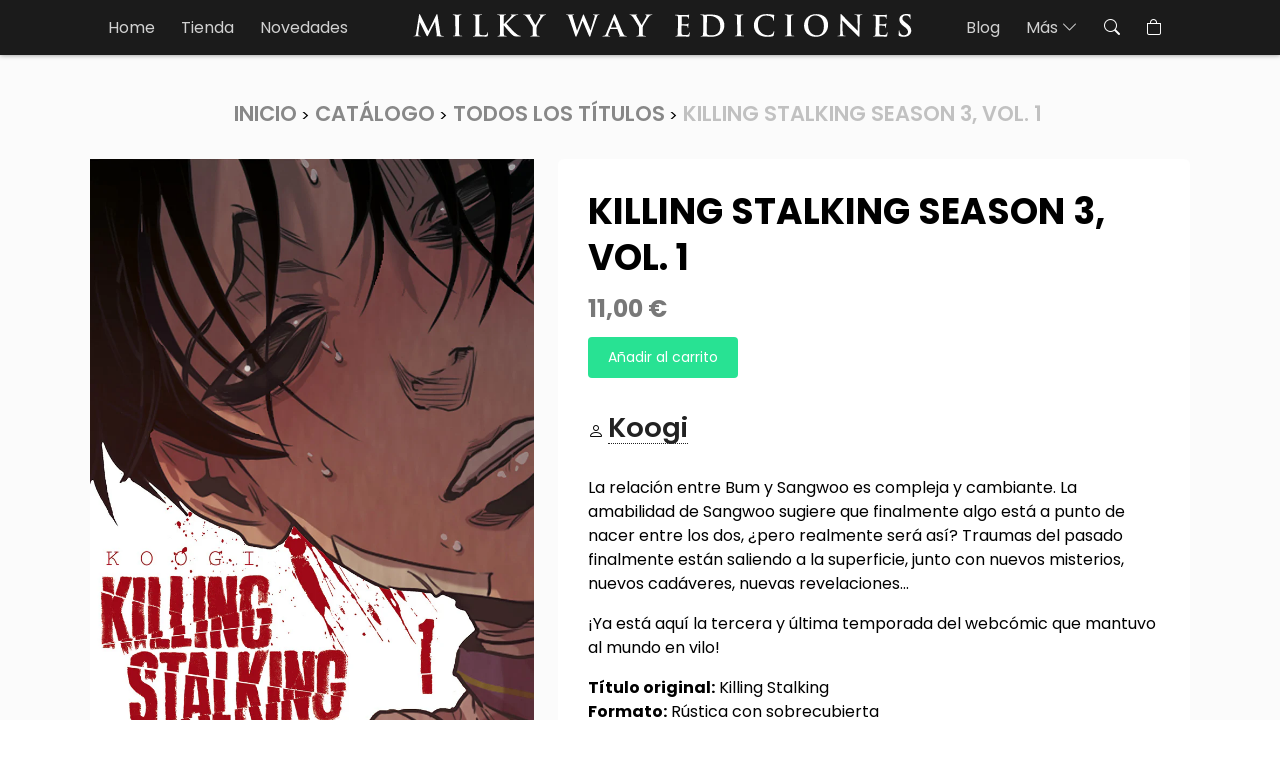

--- FILE ---
content_type: text/html; charset=utf-8
request_url: https://www.milkywayediciones.com/products/killing-stalking-season-3-vol-1
body_size: 13648
content:
<!doctype html>
<html class="no-js" lang="es">
  <head>
    <meta charset="utf-8">
    <meta http-equiv="X-UA-Compatible" content="IE=edge">
    <meta name="viewport" content="width=device-width, initial-scale=1, user-scalable=no">
    <meta name="theme-color" content="#1b1b1b">
    <link rel="canonical" href="https://www.milkywayediciones.com/products/killing-stalking-season-3-vol-1">
    <link rel="preconnect" href="https://cdn.shopify.com" crossorigin>

    <link rel="preconnect" href="https://fonts.googleapis.com">
    <link rel="preconnect" href="https://fonts.gstatic.com" crossorigin>
    <link href="https://fonts.googleapis.com/css2?family=Poppins:wght@300;400;600;700&display=swap" rel="stylesheet">

    <!-- Bootstrap core CSS -->
    <link href="https://cdn.jsdelivr.net/npm/bootstrap@5.2.0-beta1/dist/css/bootstrap.min.css" rel="stylesheet" integrity="sha384-0evHe/X+R7YkIZDRvuzKMRqM+OrBnVFBL6DOitfPri4tjfHxaWutUpFmBp4vmVor" crossorigin="anonymous">

    <!-- Boostrap icons -->
    <link rel="stylesheet" href="https://cdn.jsdelivr.net/npm/bootstrap-icons@1.9.0/font/bootstrap-icons.css"><link rel="icon" type="image/png" href="//www.milkywayediciones.com/cdn/shop/files/favicon.webp?crop=center&height=32&v=1668445979&width=32"><link rel="preconnect" href="https://fonts.shopifycdn.com" crossorigin><title>
      Killing Stalking Season 3, Vol. 1
 &ndash; Milky Way Ediciones</title>

    
      <meta name="description" content="La relación entre Bum y Sangwoo es compleja y cambiante. La amabilidad de Sangwoo sugiere que finalmente algo está a punto de nacer entre los dos, ¿pero realmente será así? Traumas del pasado finalmente están saliendo a la superficie, junto con nuevos misterios, nuevos cadáveres, nuevas revelaciones... ¡Ya está aquí la">
    

    

<meta property="og:site_name" content="Milky Way Ediciones">
<meta property="og:url" content="https://www.milkywayediciones.com/products/killing-stalking-season-3-vol-1">
<meta property="og:title" content="Killing Stalking Season 3, Vol. 1">
<meta property="og:type" content="product">
<meta property="og:description" content="La relación entre Bum y Sangwoo es compleja y cambiante. La amabilidad de Sangwoo sugiere que finalmente algo está a punto de nacer entre los dos, ¿pero realmente será así? Traumas del pasado finalmente están saliendo a la superficie, junto con nuevos misterios, nuevos cadáveres, nuevas revelaciones... ¡Ya está aquí la"><meta property="og:image" content="http://www.milkywayediciones.com/cdn/shop/products/killing_stalking_9_S_1.jpg?v=1657704699">
  <meta property="og:image:secure_url" content="https://www.milkywayediciones.com/cdn/shop/products/killing_stalking_9_S_1.jpg?v=1657704699">
  <meta property="og:image:width" content="823">
  <meta property="og:image:height" content="1200"><meta property="og:price:amount" content="11,00">
  <meta property="og:price:currency" content="EUR"><meta name="twitter:card" content="summary_large_image">
<meta name="twitter:title" content="Killing Stalking Season 3, Vol. 1">
<meta name="twitter:description" content="La relación entre Bum y Sangwoo es compleja y cambiante. La amabilidad de Sangwoo sugiere que finalmente algo está a punto de nacer entre los dos, ¿pero realmente será así? Traumas del pasado finalmente están saliendo a la superficie, junto con nuevos misterios, nuevos cadáveres, nuevas revelaciones... ¡Ya está aquí la">


    <script src="//www.milkywayediciones.com/cdn/shop/t/13/assets/global.js?v=24850326154503943211668186075" defer="defer"></script>

    <script>window.performance && window.performance.mark && window.performance.mark('shopify.content_for_header.start');</script><meta id="shopify-digital-wallet" name="shopify-digital-wallet" content="/12637089/digital_wallets/dialog">
<meta name="shopify-checkout-api-token" content="23112347e1e926dbe5e23cd8b511344c">
<meta id="in-context-paypal-metadata" data-shop-id="12637089" data-venmo-supported="false" data-environment="production" data-locale="es_ES" data-paypal-v4="true" data-currency="EUR">
<link rel="alternate" type="application/json+oembed" href="https://www.milkywayediciones.com/products/killing-stalking-season-3-vol-1.oembed">
<script async="async" src="/checkouts/internal/preloads.js?locale=es-ES"></script>
<script id="shopify-features" type="application/json">{"accessToken":"23112347e1e926dbe5e23cd8b511344c","betas":["rich-media-storefront-analytics"],"domain":"www.milkywayediciones.com","predictiveSearch":true,"shopId":12637089,"locale":"es"}</script>
<script>var Shopify = Shopify || {};
Shopify.shop = "milky-way-ediciones.myshopify.com";
Shopify.locale = "es";
Shopify.currency = {"active":"EUR","rate":"1.0"};
Shopify.country = "ES";
Shopify.theme = {"name":"isubero-shopify\/master","id":122767540333,"schema_name":"Dusk","schema_version":"6.0.0","theme_store_id":null,"role":"main"};
Shopify.theme.handle = "null";
Shopify.theme.style = {"id":null,"handle":null};
Shopify.cdnHost = "www.milkywayediciones.com/cdn";
Shopify.routes = Shopify.routes || {};
Shopify.routes.root = "/";</script>
<script type="module">!function(o){(o.Shopify=o.Shopify||{}).modules=!0}(window);</script>
<script>!function(o){function n(){var o=[];function n(){o.push(Array.prototype.slice.apply(arguments))}return n.q=o,n}var t=o.Shopify=o.Shopify||{};t.loadFeatures=n(),t.autoloadFeatures=n()}(window);</script>
<script id="shop-js-analytics" type="application/json">{"pageType":"product"}</script>
<script defer="defer" async type="module" src="//www.milkywayediciones.com/cdn/shopifycloud/shop-js/modules/v2/client.init-shop-cart-sync_CvZOh8Af.es.esm.js"></script>
<script defer="defer" async type="module" src="//www.milkywayediciones.com/cdn/shopifycloud/shop-js/modules/v2/chunk.common_3Rxs6Qxh.esm.js"></script>
<script type="module">
  await import("//www.milkywayediciones.com/cdn/shopifycloud/shop-js/modules/v2/client.init-shop-cart-sync_CvZOh8Af.es.esm.js");
await import("//www.milkywayediciones.com/cdn/shopifycloud/shop-js/modules/v2/chunk.common_3Rxs6Qxh.esm.js");

  window.Shopify.SignInWithShop?.initShopCartSync?.({"fedCMEnabled":true,"windoidEnabled":true});

</script>
<script>(function() {
  var isLoaded = false;
  function asyncLoad() {
    if (isLoaded) return;
    isLoaded = true;
    var urls = ["https:\/\/cdn.shopify.com\/s\/files\/1\/1263\/7089\/t\/13\/assets\/booster_eu_cookie_12637089.js?v=1668416631\u0026shop=milky-way-ediciones.myshopify.com"];
    for (var i = 0; i < urls.length; i++) {
      var s = document.createElement('script');
      s.type = 'text/javascript';
      s.async = true;
      s.src = urls[i];
      var x = document.getElementsByTagName('script')[0];
      x.parentNode.insertBefore(s, x);
    }
  };
  if(window.attachEvent) {
    window.attachEvent('onload', asyncLoad);
  } else {
    window.addEventListener('load', asyncLoad, false);
  }
})();</script>
<script id="__st">var __st={"a":12637089,"offset":3600,"reqid":"2286ea89-b695-4195-8a42-110f99d25b7c-1768662303","pageurl":"www.milkywayediciones.com\/products\/killing-stalking-season-3-vol-1","u":"9527b85224ae","p":"product","rtyp":"product","rid":6847062147181};</script>
<script>window.ShopifyPaypalV4VisibilityTracking = true;</script>
<script id="captcha-bootstrap">!function(){'use strict';const t='contact',e='account',n='new_comment',o=[[t,t],['blogs',n],['comments',n],[t,'customer']],c=[[e,'customer_login'],[e,'guest_login'],[e,'recover_customer_password'],[e,'create_customer']],r=t=>t.map((([t,e])=>`form[action*='/${t}']:not([data-nocaptcha='true']) input[name='form_type'][value='${e}']`)).join(','),a=t=>()=>t?[...document.querySelectorAll(t)].map((t=>t.form)):[];function s(){const t=[...o],e=r(t);return a(e)}const i='password',u='form_key',d=['recaptcha-v3-token','g-recaptcha-response','h-captcha-response',i],f=()=>{try{return window.sessionStorage}catch{return}},m='__shopify_v',_=t=>t.elements[u];function p(t,e,n=!1){try{const o=window.sessionStorage,c=JSON.parse(o.getItem(e)),{data:r}=function(t){const{data:e,action:n}=t;return t[m]||n?{data:e,action:n}:{data:t,action:n}}(c);for(const[e,n]of Object.entries(r))t.elements[e]&&(t.elements[e].value=n);n&&o.removeItem(e)}catch(o){console.error('form repopulation failed',{error:o})}}const l='form_type',E='cptcha';function T(t){t.dataset[E]=!0}const w=window,h=w.document,L='Shopify',v='ce_forms',y='captcha';let A=!1;((t,e)=>{const n=(g='f06e6c50-85a8-45c8-87d0-21a2b65856fe',I='https://cdn.shopify.com/shopifycloud/storefront-forms-hcaptcha/ce_storefront_forms_captcha_hcaptcha.v1.5.2.iife.js',D={infoText:'Protegido por hCaptcha',privacyText:'Privacidad',termsText:'Términos'},(t,e,n)=>{const o=w[L][v],c=o.bindForm;if(c)return c(t,g,e,D).then(n);var r;o.q.push([[t,g,e,D],n]),r=I,A||(h.body.append(Object.assign(h.createElement('script'),{id:'captcha-provider',async:!0,src:r})),A=!0)});var g,I,D;w[L]=w[L]||{},w[L][v]=w[L][v]||{},w[L][v].q=[],w[L][y]=w[L][y]||{},w[L][y].protect=function(t,e){n(t,void 0,e),T(t)},Object.freeze(w[L][y]),function(t,e,n,w,h,L){const[v,y,A,g]=function(t,e,n){const i=e?o:[],u=t?c:[],d=[...i,...u],f=r(d),m=r(i),_=r(d.filter((([t,e])=>n.includes(e))));return[a(f),a(m),a(_),s()]}(w,h,L),I=t=>{const e=t.target;return e instanceof HTMLFormElement?e:e&&e.form},D=t=>v().includes(t);t.addEventListener('submit',(t=>{const e=I(t);if(!e)return;const n=D(e)&&!e.dataset.hcaptchaBound&&!e.dataset.recaptchaBound,o=_(e),c=g().includes(e)&&(!o||!o.value);(n||c)&&t.preventDefault(),c&&!n&&(function(t){try{if(!f())return;!function(t){const e=f();if(!e)return;const n=_(t);if(!n)return;const o=n.value;o&&e.removeItem(o)}(t);const e=Array.from(Array(32),(()=>Math.random().toString(36)[2])).join('');!function(t,e){_(t)||t.append(Object.assign(document.createElement('input'),{type:'hidden',name:u})),t.elements[u].value=e}(t,e),function(t,e){const n=f();if(!n)return;const o=[...t.querySelectorAll(`input[type='${i}']`)].map((({name:t})=>t)),c=[...d,...o],r={};for(const[a,s]of new FormData(t).entries())c.includes(a)||(r[a]=s);n.setItem(e,JSON.stringify({[m]:1,action:t.action,data:r}))}(t,e)}catch(e){console.error('failed to persist form',e)}}(e),e.submit())}));const S=(t,e)=>{t&&!t.dataset[E]&&(n(t,e.some((e=>e===t))),T(t))};for(const o of['focusin','change'])t.addEventListener(o,(t=>{const e=I(t);D(e)&&S(e,y())}));const B=e.get('form_key'),M=e.get(l),P=B&&M;t.addEventListener('DOMContentLoaded',(()=>{const t=y();if(P)for(const e of t)e.elements[l].value===M&&p(e,B);[...new Set([...A(),...v().filter((t=>'true'===t.dataset.shopifyCaptcha))])].forEach((e=>S(e,t)))}))}(h,new URLSearchParams(w.location.search),n,t,e,['guest_login'])})(!0,!0)}();</script>
<script integrity="sha256-4kQ18oKyAcykRKYeNunJcIwy7WH5gtpwJnB7kiuLZ1E=" data-source-attribution="shopify.loadfeatures" defer="defer" src="//www.milkywayediciones.com/cdn/shopifycloud/storefront/assets/storefront/load_feature-a0a9edcb.js" crossorigin="anonymous"></script>
<script data-source-attribution="shopify.dynamic_checkout.dynamic.init">var Shopify=Shopify||{};Shopify.PaymentButton=Shopify.PaymentButton||{isStorefrontPortableWallets:!0,init:function(){window.Shopify.PaymentButton.init=function(){};var t=document.createElement("script");t.src="https://www.milkywayediciones.com/cdn/shopifycloud/portable-wallets/latest/portable-wallets.es.js",t.type="module",document.head.appendChild(t)}};
</script>
<script data-source-attribution="shopify.dynamic_checkout.buyer_consent">
  function portableWalletsHideBuyerConsent(e){var t=document.getElementById("shopify-buyer-consent"),n=document.getElementById("shopify-subscription-policy-button");t&&n&&(t.classList.add("hidden"),t.setAttribute("aria-hidden","true"),n.removeEventListener("click",e))}function portableWalletsShowBuyerConsent(e){var t=document.getElementById("shopify-buyer-consent"),n=document.getElementById("shopify-subscription-policy-button");t&&n&&(t.classList.remove("hidden"),t.removeAttribute("aria-hidden"),n.addEventListener("click",e))}window.Shopify?.PaymentButton&&(window.Shopify.PaymentButton.hideBuyerConsent=portableWalletsHideBuyerConsent,window.Shopify.PaymentButton.showBuyerConsent=portableWalletsShowBuyerConsent);
</script>
<script data-source-attribution="shopify.dynamic_checkout.cart.bootstrap">document.addEventListener("DOMContentLoaded",(function(){function t(){return document.querySelector("shopify-accelerated-checkout-cart, shopify-accelerated-checkout")}if(t())Shopify.PaymentButton.init();else{new MutationObserver((function(e,n){t()&&(Shopify.PaymentButton.init(),n.disconnect())})).observe(document.body,{childList:!0,subtree:!0})}}));
</script>
<link id="shopify-accelerated-checkout-styles" rel="stylesheet" media="screen" href="https://www.milkywayediciones.com/cdn/shopifycloud/portable-wallets/latest/accelerated-checkout-backwards-compat.css" crossorigin="anonymous">
<style id="shopify-accelerated-checkout-cart">
        #shopify-buyer-consent {
  margin-top: 1em;
  display: inline-block;
  width: 100%;
}

#shopify-buyer-consent.hidden {
  display: none;
}

#shopify-subscription-policy-button {
  background: none;
  border: none;
  padding: 0;
  text-decoration: underline;
  font-size: inherit;
  cursor: pointer;
}

#shopify-subscription-policy-button::before {
  box-shadow: none;
}

      </style>
<script id="sections-script" data-sections="product-recommendations" defer="defer" src="//www.milkywayediciones.com/cdn/shop/t/13/compiled_assets/scripts.js?v=908"></script>
<script>window.performance && window.performance.mark && window.performance.mark('shopify.content_for_header.end');</script>


    <link href="//www.milkywayediciones.com/cdn/shop/t/13/assets/base.css?v=19666067365360246481668186075" rel="stylesheet" type="text/css" media="all" />

    <link href="//www.milkywayediciones.com/cdn/shop/t/13/assets/style.css?v=77661446599213968501739789344" rel="stylesheet" type="text/css" media="all" />
<link rel="preload" as="font" href="//www.milkywayediciones.com/cdn/fonts/assistant/assistant_n4.9120912a469cad1cc292572851508ca49d12e768.woff2" type="font/woff2" crossorigin><link rel="preload" as="font" href="//www.milkywayediciones.com/cdn/fonts/assistant/assistant_n4.9120912a469cad1cc292572851508ca49d12e768.woff2" type="font/woff2" crossorigin><link rel="stylesheet" href="//www.milkywayediciones.com/cdn/shop/t/13/assets/component-predictive-search.css?v=165644661289088488651668186076" media="print" onload="this.media='all'"><script>document.documentElement.className = document.documentElement.className.replace('no-js', 'js');
    if (Shopify.designMode) {
      document.documentElement.classList.add('shopify-design-mode');
    }
    </script>
  <script src="https://cdn.shopify.com/extensions/8d2c31d3-a828-4daf-820f-80b7f8e01c39/nova-eu-cookie-bar-gdpr-4/assets/nova-cookie-app-embed.js" type="text/javascript" defer="defer"></script>
<link href="https://cdn.shopify.com/extensions/8d2c31d3-a828-4daf-820f-80b7f8e01c39/nova-eu-cookie-bar-gdpr-4/assets/nova-cookie.css" rel="stylesheet" type="text/css" media="all">
<link href="https://monorail-edge.shopifysvc.com" rel="dns-prefetch">
<script>(function(){if ("sendBeacon" in navigator && "performance" in window) {try {var session_token_from_headers = performance.getEntriesByType('navigation')[0].serverTiming.find(x => x.name == '_s').description;} catch {var session_token_from_headers = undefined;}var session_cookie_matches = document.cookie.match(/_shopify_s=([^;]*)/);var session_token_from_cookie = session_cookie_matches && session_cookie_matches.length === 2 ? session_cookie_matches[1] : "";var session_token = session_token_from_headers || session_token_from_cookie || "";function handle_abandonment_event(e) {var entries = performance.getEntries().filter(function(entry) {return /monorail-edge.shopifysvc.com/.test(entry.name);});if (!window.abandonment_tracked && entries.length === 0) {window.abandonment_tracked = true;var currentMs = Date.now();var navigation_start = performance.timing.navigationStart;var payload = {shop_id: 12637089,url: window.location.href,navigation_start,duration: currentMs - navigation_start,session_token,page_type: "product"};window.navigator.sendBeacon("https://monorail-edge.shopifysvc.com/v1/produce", JSON.stringify({schema_id: "online_store_buyer_site_abandonment/1.1",payload: payload,metadata: {event_created_at_ms: currentMs,event_sent_at_ms: currentMs}}));}}window.addEventListener('pagehide', handle_abandonment_event);}}());</script>
<script id="web-pixels-manager-setup">(function e(e,d,r,n,o){if(void 0===o&&(o={}),!Boolean(null===(a=null===(i=window.Shopify)||void 0===i?void 0:i.analytics)||void 0===a?void 0:a.replayQueue)){var i,a;window.Shopify=window.Shopify||{};var t=window.Shopify;t.analytics=t.analytics||{};var s=t.analytics;s.replayQueue=[],s.publish=function(e,d,r){return s.replayQueue.push([e,d,r]),!0};try{self.performance.mark("wpm:start")}catch(e){}var l=function(){var e={modern:/Edge?\/(1{2}[4-9]|1[2-9]\d|[2-9]\d{2}|\d{4,})\.\d+(\.\d+|)|Firefox\/(1{2}[4-9]|1[2-9]\d|[2-9]\d{2}|\d{4,})\.\d+(\.\d+|)|Chrom(ium|e)\/(9{2}|\d{3,})\.\d+(\.\d+|)|(Maci|X1{2}).+ Version\/(15\.\d+|(1[6-9]|[2-9]\d|\d{3,})\.\d+)([,.]\d+|)( \(\w+\)|)( Mobile\/\w+|) Safari\/|Chrome.+OPR\/(9{2}|\d{3,})\.\d+\.\d+|(CPU[ +]OS|iPhone[ +]OS|CPU[ +]iPhone|CPU IPhone OS|CPU iPad OS)[ +]+(15[._]\d+|(1[6-9]|[2-9]\d|\d{3,})[._]\d+)([._]\d+|)|Android:?[ /-](13[3-9]|1[4-9]\d|[2-9]\d{2}|\d{4,})(\.\d+|)(\.\d+|)|Android.+Firefox\/(13[5-9]|1[4-9]\d|[2-9]\d{2}|\d{4,})\.\d+(\.\d+|)|Android.+Chrom(ium|e)\/(13[3-9]|1[4-9]\d|[2-9]\d{2}|\d{4,})\.\d+(\.\d+|)|SamsungBrowser\/([2-9]\d|\d{3,})\.\d+/,legacy:/Edge?\/(1[6-9]|[2-9]\d|\d{3,})\.\d+(\.\d+|)|Firefox\/(5[4-9]|[6-9]\d|\d{3,})\.\d+(\.\d+|)|Chrom(ium|e)\/(5[1-9]|[6-9]\d|\d{3,})\.\d+(\.\d+|)([\d.]+$|.*Safari\/(?![\d.]+ Edge\/[\d.]+$))|(Maci|X1{2}).+ Version\/(10\.\d+|(1[1-9]|[2-9]\d|\d{3,})\.\d+)([,.]\d+|)( \(\w+\)|)( Mobile\/\w+|) Safari\/|Chrome.+OPR\/(3[89]|[4-9]\d|\d{3,})\.\d+\.\d+|(CPU[ +]OS|iPhone[ +]OS|CPU[ +]iPhone|CPU IPhone OS|CPU iPad OS)[ +]+(10[._]\d+|(1[1-9]|[2-9]\d|\d{3,})[._]\d+)([._]\d+|)|Android:?[ /-](13[3-9]|1[4-9]\d|[2-9]\d{2}|\d{4,})(\.\d+|)(\.\d+|)|Mobile Safari.+OPR\/([89]\d|\d{3,})\.\d+\.\d+|Android.+Firefox\/(13[5-9]|1[4-9]\d|[2-9]\d{2}|\d{4,})\.\d+(\.\d+|)|Android.+Chrom(ium|e)\/(13[3-9]|1[4-9]\d|[2-9]\d{2}|\d{4,})\.\d+(\.\d+|)|Android.+(UC? ?Browser|UCWEB|U3)[ /]?(15\.([5-9]|\d{2,})|(1[6-9]|[2-9]\d|\d{3,})\.\d+)\.\d+|SamsungBrowser\/(5\.\d+|([6-9]|\d{2,})\.\d+)|Android.+MQ{2}Browser\/(14(\.(9|\d{2,})|)|(1[5-9]|[2-9]\d|\d{3,})(\.\d+|))(\.\d+|)|K[Aa][Ii]OS\/(3\.\d+|([4-9]|\d{2,})\.\d+)(\.\d+|)/},d=e.modern,r=e.legacy,n=navigator.userAgent;return n.match(d)?"modern":n.match(r)?"legacy":"unknown"}(),u="modern"===l?"modern":"legacy",c=(null!=n?n:{modern:"",legacy:""})[u],f=function(e){return[e.baseUrl,"/wpm","/b",e.hashVersion,"modern"===e.buildTarget?"m":"l",".js"].join("")}({baseUrl:d,hashVersion:r,buildTarget:u}),m=function(e){var d=e.version,r=e.bundleTarget,n=e.surface,o=e.pageUrl,i=e.monorailEndpoint;return{emit:function(e){var a=e.status,t=e.errorMsg,s=(new Date).getTime(),l=JSON.stringify({metadata:{event_sent_at_ms:s},events:[{schema_id:"web_pixels_manager_load/3.1",payload:{version:d,bundle_target:r,page_url:o,status:a,surface:n,error_msg:t},metadata:{event_created_at_ms:s}}]});if(!i)return console&&console.warn&&console.warn("[Web Pixels Manager] No Monorail endpoint provided, skipping logging."),!1;try{return self.navigator.sendBeacon.bind(self.navigator)(i,l)}catch(e){}var u=new XMLHttpRequest;try{return u.open("POST",i,!0),u.setRequestHeader("Content-Type","text/plain"),u.send(l),!0}catch(e){return console&&console.warn&&console.warn("[Web Pixels Manager] Got an unhandled error while logging to Monorail."),!1}}}}({version:r,bundleTarget:l,surface:e.surface,pageUrl:self.location.href,monorailEndpoint:e.monorailEndpoint});try{o.browserTarget=l,function(e){var d=e.src,r=e.async,n=void 0===r||r,o=e.onload,i=e.onerror,a=e.sri,t=e.scriptDataAttributes,s=void 0===t?{}:t,l=document.createElement("script"),u=document.querySelector("head"),c=document.querySelector("body");if(l.async=n,l.src=d,a&&(l.integrity=a,l.crossOrigin="anonymous"),s)for(var f in s)if(Object.prototype.hasOwnProperty.call(s,f))try{l.dataset[f]=s[f]}catch(e){}if(o&&l.addEventListener("load",o),i&&l.addEventListener("error",i),u)u.appendChild(l);else{if(!c)throw new Error("Did not find a head or body element to append the script");c.appendChild(l)}}({src:f,async:!0,onload:function(){if(!function(){var e,d;return Boolean(null===(d=null===(e=window.Shopify)||void 0===e?void 0:e.analytics)||void 0===d?void 0:d.initialized)}()){var d=window.webPixelsManager.init(e)||void 0;if(d){var r=window.Shopify.analytics;r.replayQueue.forEach((function(e){var r=e[0],n=e[1],o=e[2];d.publishCustomEvent(r,n,o)})),r.replayQueue=[],r.publish=d.publishCustomEvent,r.visitor=d.visitor,r.initialized=!0}}},onerror:function(){return m.emit({status:"failed",errorMsg:"".concat(f," has failed to load")})},sri:function(e){var d=/^sha384-[A-Za-z0-9+/=]+$/;return"string"==typeof e&&d.test(e)}(c)?c:"",scriptDataAttributes:o}),m.emit({status:"loading"})}catch(e){m.emit({status:"failed",errorMsg:(null==e?void 0:e.message)||"Unknown error"})}}})({shopId: 12637089,storefrontBaseUrl: "https://www.milkywayediciones.com",extensionsBaseUrl: "https://extensions.shopifycdn.com/cdn/shopifycloud/web-pixels-manager",monorailEndpoint: "https://monorail-edge.shopifysvc.com/unstable/produce_batch",surface: "storefront-renderer",enabledBetaFlags: ["2dca8a86"],webPixelsConfigList: [{"id":"171573585","eventPayloadVersion":"v1","runtimeContext":"LAX","scriptVersion":"1","type":"CUSTOM","privacyPurposes":["MARKETING"],"name":"Meta pixel (migrated)"},{"id":"shopify-app-pixel","configuration":"{}","eventPayloadVersion":"v1","runtimeContext":"STRICT","scriptVersion":"0450","apiClientId":"shopify-pixel","type":"APP","privacyPurposes":["ANALYTICS","MARKETING"]},{"id":"shopify-custom-pixel","eventPayloadVersion":"v1","runtimeContext":"LAX","scriptVersion":"0450","apiClientId":"shopify-pixel","type":"CUSTOM","privacyPurposes":["ANALYTICS","MARKETING"]}],isMerchantRequest: false,initData: {"shop":{"name":"Milky Way Ediciones","paymentSettings":{"currencyCode":"EUR"},"myshopifyDomain":"milky-way-ediciones.myshopify.com","countryCode":"ES","storefrontUrl":"https:\/\/www.milkywayediciones.com"},"customer":null,"cart":null,"checkout":null,"productVariants":[{"price":{"amount":11.0,"currencyCode":"EUR"},"product":{"title":"Killing Stalking Season 3, Vol. 1","vendor":"Milky Way Ediciones","id":"6847062147181","untranslatedTitle":"Killing Stalking Season 3, Vol. 1","url":"\/products\/killing-stalking-season-3-vol-1","type":""},"id":"40206178386029","image":{"src":"\/\/www.milkywayediciones.com\/cdn\/shop\/products\/killing_stalking_9_S_1.jpg?v=1657704699"},"sku":"978-84-19195-60-9","title":"Default Title","untranslatedTitle":"Default Title"}],"purchasingCompany":null},},"https://www.milkywayediciones.com/cdn","fcfee988w5aeb613cpc8e4bc33m6693e112",{"modern":"","legacy":""},{"shopId":"12637089","storefrontBaseUrl":"https:\/\/www.milkywayediciones.com","extensionBaseUrl":"https:\/\/extensions.shopifycdn.com\/cdn\/shopifycloud\/web-pixels-manager","surface":"storefront-renderer","enabledBetaFlags":"[\"2dca8a86\"]","isMerchantRequest":"false","hashVersion":"fcfee988w5aeb613cpc8e4bc33m6693e112","publish":"custom","events":"[[\"page_viewed\",{}],[\"product_viewed\",{\"productVariant\":{\"price\":{\"amount\":11.0,\"currencyCode\":\"EUR\"},\"product\":{\"title\":\"Killing Stalking Season 3, Vol. 1\",\"vendor\":\"Milky Way Ediciones\",\"id\":\"6847062147181\",\"untranslatedTitle\":\"Killing Stalking Season 3, Vol. 1\",\"url\":\"\/products\/killing-stalking-season-3-vol-1\",\"type\":\"\"},\"id\":\"40206178386029\",\"image\":{\"src\":\"\/\/www.milkywayediciones.com\/cdn\/shop\/products\/killing_stalking_9_S_1.jpg?v=1657704699\"},\"sku\":\"978-84-19195-60-9\",\"title\":\"Default Title\",\"untranslatedTitle\":\"Default Title\"}}]]"});</script><script>
  window.ShopifyAnalytics = window.ShopifyAnalytics || {};
  window.ShopifyAnalytics.meta = window.ShopifyAnalytics.meta || {};
  window.ShopifyAnalytics.meta.currency = 'EUR';
  var meta = {"product":{"id":6847062147181,"gid":"gid:\/\/shopify\/Product\/6847062147181","vendor":"Milky Way Ediciones","type":"","handle":"killing-stalking-season-3-vol-1","variants":[{"id":40206178386029,"price":1100,"name":"Killing Stalking Season 3, Vol. 1","public_title":null,"sku":"978-84-19195-60-9"}],"remote":false},"page":{"pageType":"product","resourceType":"product","resourceId":6847062147181,"requestId":"2286ea89-b695-4195-8a42-110f99d25b7c-1768662303"}};
  for (var attr in meta) {
    window.ShopifyAnalytics.meta[attr] = meta[attr];
  }
</script>
<script class="analytics">
  (function () {
    var customDocumentWrite = function(content) {
      var jquery = null;

      if (window.jQuery) {
        jquery = window.jQuery;
      } else if (window.Checkout && window.Checkout.$) {
        jquery = window.Checkout.$;
      }

      if (jquery) {
        jquery('body').append(content);
      }
    };

    var hasLoggedConversion = function(token) {
      if (token) {
        return document.cookie.indexOf('loggedConversion=' + token) !== -1;
      }
      return false;
    }

    var setCookieIfConversion = function(token) {
      if (token) {
        var twoMonthsFromNow = new Date(Date.now());
        twoMonthsFromNow.setMonth(twoMonthsFromNow.getMonth() + 2);

        document.cookie = 'loggedConversion=' + token + '; expires=' + twoMonthsFromNow;
      }
    }

    var trekkie = window.ShopifyAnalytics.lib = window.trekkie = window.trekkie || [];
    if (trekkie.integrations) {
      return;
    }
    trekkie.methods = [
      'identify',
      'page',
      'ready',
      'track',
      'trackForm',
      'trackLink'
    ];
    trekkie.factory = function(method) {
      return function() {
        var args = Array.prototype.slice.call(arguments);
        args.unshift(method);
        trekkie.push(args);
        return trekkie;
      };
    };
    for (var i = 0; i < trekkie.methods.length; i++) {
      var key = trekkie.methods[i];
      trekkie[key] = trekkie.factory(key);
    }
    trekkie.load = function(config) {
      trekkie.config = config || {};
      trekkie.config.initialDocumentCookie = document.cookie;
      var first = document.getElementsByTagName('script')[0];
      var script = document.createElement('script');
      script.type = 'text/javascript';
      script.onerror = function(e) {
        var scriptFallback = document.createElement('script');
        scriptFallback.type = 'text/javascript';
        scriptFallback.onerror = function(error) {
                var Monorail = {
      produce: function produce(monorailDomain, schemaId, payload) {
        var currentMs = new Date().getTime();
        var event = {
          schema_id: schemaId,
          payload: payload,
          metadata: {
            event_created_at_ms: currentMs,
            event_sent_at_ms: currentMs
          }
        };
        return Monorail.sendRequest("https://" + monorailDomain + "/v1/produce", JSON.stringify(event));
      },
      sendRequest: function sendRequest(endpointUrl, payload) {
        // Try the sendBeacon API
        if (window && window.navigator && typeof window.navigator.sendBeacon === 'function' && typeof window.Blob === 'function' && !Monorail.isIos12()) {
          var blobData = new window.Blob([payload], {
            type: 'text/plain'
          });

          if (window.navigator.sendBeacon(endpointUrl, blobData)) {
            return true;
          } // sendBeacon was not successful

        } // XHR beacon

        var xhr = new XMLHttpRequest();

        try {
          xhr.open('POST', endpointUrl);
          xhr.setRequestHeader('Content-Type', 'text/plain');
          xhr.send(payload);
        } catch (e) {
          console.log(e);
        }

        return false;
      },
      isIos12: function isIos12() {
        return window.navigator.userAgent.lastIndexOf('iPhone; CPU iPhone OS 12_') !== -1 || window.navigator.userAgent.lastIndexOf('iPad; CPU OS 12_') !== -1;
      }
    };
    Monorail.produce('monorail-edge.shopifysvc.com',
      'trekkie_storefront_load_errors/1.1',
      {shop_id: 12637089,
      theme_id: 122767540333,
      app_name: "storefront",
      context_url: window.location.href,
      source_url: "//www.milkywayediciones.com/cdn/s/trekkie.storefront.cd680fe47e6c39ca5d5df5f0a32d569bc48c0f27.min.js"});

        };
        scriptFallback.async = true;
        scriptFallback.src = '//www.milkywayediciones.com/cdn/s/trekkie.storefront.cd680fe47e6c39ca5d5df5f0a32d569bc48c0f27.min.js';
        first.parentNode.insertBefore(scriptFallback, first);
      };
      script.async = true;
      script.src = '//www.milkywayediciones.com/cdn/s/trekkie.storefront.cd680fe47e6c39ca5d5df5f0a32d569bc48c0f27.min.js';
      first.parentNode.insertBefore(script, first);
    };
    trekkie.load(
      {"Trekkie":{"appName":"storefront","development":false,"defaultAttributes":{"shopId":12637089,"isMerchantRequest":null,"themeId":122767540333,"themeCityHash":"5167102404593608585","contentLanguage":"es","currency":"EUR","eventMetadataId":"7f6a8da7-ace2-4354-8cad-3fc0e14e98c3"},"isServerSideCookieWritingEnabled":true,"monorailRegion":"shop_domain","enabledBetaFlags":["65f19447"]},"Session Attribution":{},"S2S":{"facebookCapiEnabled":false,"source":"trekkie-storefront-renderer","apiClientId":580111}}
    );

    var loaded = false;
    trekkie.ready(function() {
      if (loaded) return;
      loaded = true;

      window.ShopifyAnalytics.lib = window.trekkie;

      var originalDocumentWrite = document.write;
      document.write = customDocumentWrite;
      try { window.ShopifyAnalytics.merchantGoogleAnalytics.call(this); } catch(error) {};
      document.write = originalDocumentWrite;

      window.ShopifyAnalytics.lib.page(null,{"pageType":"product","resourceType":"product","resourceId":6847062147181,"requestId":"2286ea89-b695-4195-8a42-110f99d25b7c-1768662303","shopifyEmitted":true});

      var match = window.location.pathname.match(/checkouts\/(.+)\/(thank_you|post_purchase)/)
      var token = match? match[1]: undefined;
      if (!hasLoggedConversion(token)) {
        setCookieIfConversion(token);
        window.ShopifyAnalytics.lib.track("Viewed Product",{"currency":"EUR","variantId":40206178386029,"productId":6847062147181,"productGid":"gid:\/\/shopify\/Product\/6847062147181","name":"Killing Stalking Season 3, Vol. 1","price":"11.00","sku":"978-84-19195-60-9","brand":"Milky Way Ediciones","variant":null,"category":"","nonInteraction":true,"remote":false},undefined,undefined,{"shopifyEmitted":true});
      window.ShopifyAnalytics.lib.track("monorail:\/\/trekkie_storefront_viewed_product\/1.1",{"currency":"EUR","variantId":40206178386029,"productId":6847062147181,"productGid":"gid:\/\/shopify\/Product\/6847062147181","name":"Killing Stalking Season 3, Vol. 1","price":"11.00","sku":"978-84-19195-60-9","brand":"Milky Way Ediciones","variant":null,"category":"","nonInteraction":true,"remote":false,"referer":"https:\/\/www.milkywayediciones.com\/products\/killing-stalking-season-3-vol-1"});
      }
    });


        var eventsListenerScript = document.createElement('script');
        eventsListenerScript.async = true;
        eventsListenerScript.src = "//www.milkywayediciones.com/cdn/shopifycloud/storefront/assets/shop_events_listener-3da45d37.js";
        document.getElementsByTagName('head')[0].appendChild(eventsListenerScript);

})();</script>
<script
  defer
  src="https://www.milkywayediciones.com/cdn/shopifycloud/perf-kit/shopify-perf-kit-3.0.4.min.js"
  data-application="storefront-renderer"
  data-shop-id="12637089"
  data-render-region="gcp-us-east1"
  data-page-type="product"
  data-theme-instance-id="122767540333"
  data-theme-name="Dusk"
  data-theme-version="6.0.0"
  data-monorail-region="shop_domain"
  data-resource-timing-sampling-rate="10"
  data-shs="true"
  data-shs-beacon="true"
  data-shs-export-with-fetch="true"
  data-shs-logs-sample-rate="1"
  data-shs-beacon-endpoint="https://www.milkywayediciones.com/api/collect"
></script>
</head>

  <body class="gradient ">
      <div class="body-inner">
        <div id="shopify-section-announcement-bar" class="shopify-section">
</div>
        <div id="shopify-section-header" class="shopify-section section-header"><div id="site-navigation">
    <div class="site-navigation-inner">
        <div class="site-menu-wrapper">
            <div id="mobile-menu-toggle"><i class="bi-list" data-icon-type="menu" style="font-size: 1rem; color: #fff;"></i></div>
            <ul id="site-menu-left" class="site-menu"><li id="site-menu__item-1" class="site-menu__item">
                        <a class="site-menu__link  " href="/">
                            Home </a></li><li id="site-menu__item-2" class="site-menu__item">
                        <a class="site-menu__link  " href="/collections/all">
                            Tienda </a></li><li id="site-menu__item-3" class="site-menu__item">
                        <a class="site-menu__link  " href="/collections/proximamente">
                            Novedades </a></li></ul>
        </div>
        <div class="site-menu-wrapper site-navigation-logo">
            <a href="https://www.milkywayediciones.com">
              <img class="menu-logo" src="//www.milkywayediciones.com/cdn/shop/t/13/assets/logo-mw.svg?v=180823404597075238411668186075" width="500" height="auto" alt="Logo Milky Way Ediciones" loading="lazy">
            </a>
        </div>

      <div class="site-menu-wrapper">
          <div id="mobile-cart-toggle" data-toggle="cart-menu">
            <i class="bi-bag" data-icon-type="cart" style="font-size: 1rem; color: #fff;"></i>
            <span class="cart-items-badge hidden"></span>
          </div>
          <ul id="site-menu-right" class="site-menu"><li id="site-menu__item-1" class="site-menu__item">
                  <a class="site-menu__link  " href="/blogs/news">
                        Blog </a></li><li id="site-menu__item-2" class="site-menu__item">
                  <a class="site-menu__link  " href="/"role="button" data-bs-toggle="dropdown" aria-expanded="false">
                        Más <i class="bi bi-chevron-down"></i></a><ul class="dropdown-menu"><li>
                                    <a class="dropdown-item " href="/pages/plan-editorial-calendario-orientativo">Plan editorial</a>
                                </li><li>
                                    <a class="dropdown-item " href="/pages/distribuidores">Distribución</a>
                                </li><li>
                                    <a class="dropdown-item " href="/pages/about-us">Acerca</a>
                                </li><li>
                                    <a class="dropdown-item " href="/pages/contacto">Contacto</a>
                                </li></ul></li><li class="site-menu__item site-menu__item-search" data-toggle="search-form">
                <a class="site-menu__link" href="javascript:void(0);">
                    <i class="bi-search" data-icon-type="search" style="font-size: 1rem; color: #fff;"></i>
                </a>
                <div id="search-bar-wrapper" class="search-bar-wrapper">
                    <div class="search-bar">
                        <div class="search-bar__inner">
                            <form action="/search" class="search-bar__form">
                                <button type="submit" class="search-bar__button"><i class="bi-search"></i></button>
                                <input type="text" name="q" class="search-bar__input" placeholder="Buscar...">
                            </form>
                        </div>
                    </div>
                </div>
            </li>
            <li class="site-menu__item" id="desktop-cart-toggle">
              <a class="site-menu__link" href="javascript:void(0);" data-toggle="cart-menu">
                <i class="bi-bag" data-icon-type="cart" style="font-size: 1rem; color: #fff;"></i>
                <span class="cart-items-badge hidden"></span>
              </a>
            </li>
        </ul>
    </div>
  </div>
</div><!-- #site-navigation -->

<div id="mobile-menu" class="mobile-menu">
  <ul class="mobile-menu-list">
      <li class="mobile-menu-list__item mobile-menu-list__item_search">
          <form action="/search" class="search-bar__form search-bar__form--mobile">
            <i class="bi-search"></i>
            <input id="mobile-menu__search-input" type="text" name="q" class="search-bar__input" placeholder="Buscar...">
        </form>
      </li><li id="mobile-menu-list__item-1" class="mobile-menu-list__item">
          <a class="site-menu__link  " href="/">
                Home </a></li><li id="mobile-menu-list__item-2" class="mobile-menu-list__item">
          <a class="site-menu__link  " href="/collections/all">
                Tienda </a></li><li id="mobile-menu-list__item-3" class="mobile-menu-list__item">
          <a class="site-menu__link  " href="/collections/proximamente">
                Próximas novedades </a></li><li id="mobile-menu-list__item-4" class="mobile-menu-list__item">
          <a class="site-menu__link  " href="/blogs/news">
                Blog </a></li><li id="mobile-menu-list__item-5" class="mobile-menu-list__item">
          <a class="site-menu__link  " href="/pages/plan-editorial-calendario-orientativo">
                Plan editorial </a></li><li id="mobile-menu-list__item-6" class="mobile-menu-list__item">
          <a class="site-menu__link  " href="/pages/distribuidores">
                Distribución </a></li><li id="mobile-menu-list__item-7" class="mobile-menu-list__item">
          <a class="site-menu__link  " href="/pages/about-us">
                Acerca </a></li><li id="mobile-menu-list__item-8" class="mobile-menu-list__item">
          <a class="site-menu__link  " href="/pages/contacto">
                Contacto </a></li></ul>
</div><!-- #mobie-menu -->

<div id="cart-menu" class="cart-menu">
  <div class="cart-menu__header">
      <div class="cart-menu__header-title">Carrito</div>
      <div class="cart-menu__header-close"><i class="bi-close"></i></div>
  </div>
  <ul class="cart-menu__items"></ul>
  <div class="cart-menu__footer">
      <div class="cart-menu__footer-total">Subtotal: <span class="cart-menu__footer-total_amount" id="cart-menu__footer-total_amount"></span>€</div>
      <div class="cart-menu__footer-cart-btn"><a class="mwe-button--cart" href="/cart">Ver carrito</a></div>
      
  </div>
</div>

<script type="application/ld+json">
  {
    "@context": "http://schema.org",
    "@type": "Organization",
    "name": "Milky Way Ediciones",
    
    "sameAs": [
      "",
      "",
      "",
      "",
      "",
      "",
      "",
      "",
      ""
    ],
    "url": "https:\/\/www.milkywayediciones.com"
  }
</script>
</div>
        <main id="MainContent" class="content-for-layout focus-none" role="main" tabindex="-1">
          <div id="shopify-section-template--14600078033005__main" class="shopify-section">  <script src="//www.milkywayediciones.com/cdn/shop/t/13/assets/product-form.js?v=1130236594984152111668186074" defer="defer"></script>

  
  <script src="//www.milkywayediciones.com/cdn/shopifycloud/storefront/assets/themes_support/option_selection-b017cd28.js" type="text/javascript"></script>
  

  


  <style>
    .product-main__title {
      letter-spacing: inherit;
    }
  </style>

  <div id="page-content" class="single-product-template">
    <section class="section section-product">
        <div class="container container-product">
            <div class="breadcrumb">
                <ul class="breadcrumb-list">
                    <li class="breadcrumb-list__item"><a href="/">Inicio</a> ></li>
                    <li class="breadcrumb-list__item"><a href="/collections/all">Catálogo</a> ></li>
                    
                    <li class="breadcrumb-list__item"><a href="/collections/all">Todos los títulos</a> ></li>
                    
                    <li class="breadcrumb-list__item"><a href="/products/killing-stalking-season-3-vol-1">Killing Stalking Season 3, Vol. 1</a></li>
                </ul>
            </div>

            <div class="row" id="product-main">
                <div id="product-main-col-img-wrapper" class="col-xs-12 col-sm-5 col-md-5 col-lg-5">
                    <div class="product-main-col--img">
                        
                          <img src="//www.milkywayediciones.com/cdn/shop/products/killing_stalking_9_S_1.jpg?v=1657704699&amp;width=1080" alt="Killing Stalking Season 3, Vol. 1" srcset="//www.milkywayediciones.com/cdn/shop/products/killing_stalking_9_S_1.jpg?v=1657704699&amp;width=352 352w, //www.milkywayediciones.com/cdn/shop/products/killing_stalking_9_S_1.jpg?v=1657704699&amp;width=445 445w, //www.milkywayediciones.com/cdn/shop/products/killing_stalking_9_S_1.jpg?v=1657704699&amp;width=832 832w" width="445" height="648" loading="lazy" class="product-main--img">
                        
                    </div>
                </div><!-- .col -->
                <div id="product-main-col-data-wrapper" class="col-xs-12 col-sm-7 col-md-7 col-lg-7">
                    <div class="product-main-col--data">
                        <h1 class="product-main__title">
                          Killing Stalking Season 3, Vol. 1
                        </h1>
                        <div class="product-main__price">11,00 €</div>
      
                        <form method="post" action="/cart/add" id="product_form_6847062147181" accept-charset="UTF-8" class="shopify-product-form" enctype="multipart/form-data"><input type="hidden" name="form_type" value="product" /><input type="hidden" name="utf8" value="✓" />
<input type="hidden" name="id" value="40206178386029"><input type="hidden" name="quantity" min="1" value="1">

                          
                          
                          
                          <div class="product_main__buttons">
                            
                              
                                <input type="submit" class="mwe-button--add-to-cart" value="Añadir al carrito">
                              
                            

                            
                            
                          </div>
                          
                        <input type="hidden" name="product-id" value="6847062147181" /><input type="hidden" name="section-id" value="template--14600078033005__main" /></form>

                        
                          <div class="product-main__author">
                            <i class="bi bi-person"></i>
                            
                              <a class="product-meta-link" href="/collections/all?filter.p.m.custom.author=Koogi">
                                <h3>Koogi</h3>
                              </a>
                              
                            
                          </div>
                        

                        <div class="product-main__description">
                          <div>
<p style="font-weight: 400;">La relación entre Bum y Sangwoo es compleja y cambiante. La amabilidad de Sangwoo sugiere que finalmente algo está a punto de nacer entre los dos, ¿pero realmente será así? Traumas del pasado finalmente están saliendo a la superficie, junto con nuevos misterios, nuevos cadáveres, nuevas revelaciones...</p>
<p style="font-weight: 400;">¡Ya está aquí la tercera y última temporada del webcómic que mantuvo al mundo en vilo!</p>
<p><a href="http://mwediciones.com/previews/Kasane/" target="_blank"></a><strong>Título original:</strong><span> Killing Stalking</span><br><strong>Formato:</strong> Rústica con sobrecubierta<br><strong>Tamaño:</strong> 15 x 21 cms<br><strong>Páginas:</strong> 184<br><strong>Color:</strong> Color<br><strong>ISBN: </strong>978-84-19195-60-9</p>
</div>
                        </div><!-- .product-main__description -->

                        <div class="product-main__meta">
                          

                          
                            <div class="product-main__tags">
                              <strong>Etiquetas:</strong>
                              
                                <a class="product-tag-link" href="/collections/all/killing-stalking">Killing Stalking</a>
                              
                                <a class="product-tag-link" href="/collections/all/koogi">Koogi</a>
                              
                                <a class="product-tag-link" href="/collections/all/seinen">Seinen</a>
                              
                            </div>
                          
                        </div><!-- .product-main__meta -->
                      </div><!-- .product-main-col--data -->

                    <div class="socialmedia-share-widget">
                      <div class="socialmedia-share">
    <div class="socialmedia-share__title">Comparte:</div>
    <div class="socialmedia-share__buttons a2a_kit">
        <a href="#" class="socialmedia-share__button a2a_button_facebook"><i class="bi-facebook"></i></a>
        <a href="#" class="socialmedia-share__button a2a_button_twitter"><i class="bi-twitter"></i></a>
        <a href="#" class="socialmedia-share__button a2a_button_pinterest"><i class="bi-pinterest"></i></a>
        <a href="#" class="socialmedia-share__button a2a_button_linkedin"><i class="bi-linkedin"></i></a>
        <a href="#" class="socialmedia-share__button a2a_button_email"><i class="bi-envelope-fill"></i></a>
    </div>
</div>
<script src="//www.milkywayediciones.com/cdn/shop/t/13/assets/addtoany.min.js?v=42285084753968967781668186073" async></script>
                    </div><!-- .socialmedia-share-widget -->
                </div><!-- .col -->
            </div><!-- .row #product-main -->
        </div><!-- .container -->
    </section>
</div><!-- #page-content -->


</div><div id="shopify-section-template--14600078033005__product_recommendations" class="shopify-section"><div
  class="product-recommendations"
  data-url="/recommendations/products?section_id=template--14600078033005__product_recommendations&product_id=6847062147181&limit=3"
  style="padding-top: 20px; padding-bottom: 20px;"
></div>
</div>



</div>
        </main>

        <div id="shopify-section-footer" class="shopify-section">
<link href="//www.milkywayediciones.com/cdn/shop/t/13/assets/section-footer.css?v=83777583229853969691668186079" rel="stylesheet" type="text/css" media="all" />
<link rel="stylesheet" href="//www.milkywayediciones.com/cdn/shop/t/13/assets/component-newsletter.css?v=103472482056003053551668186075" media="print" onload="this.media='all'">
<link rel="stylesheet" href="//www.milkywayediciones.com/cdn/shop/t/13/assets/component-list-menu.css?v=151968516119678728991668186080" media="print" onload="this.media='all'">
<link rel="stylesheet" href="//www.milkywayediciones.com/cdn/shop/t/13/assets/component-list-payment.css?v=69253961410771838501668186076" media="print" onload="this.media='all'">
<link rel="stylesheet" href="//www.milkywayediciones.com/cdn/shop/t/13/assets/component-list-social.css?v=52211663153726659061668186076" media="print" onload="this.media='all'">
<link rel="stylesheet" href="//www.milkywayediciones.com/cdn/shop/t/13/assets/component-rte.css?v=69919436638515329781668186069" media="print" onload="this.media='all'">
<link rel="stylesheet" href="//www.milkywayediciones.com/cdn/shop/t/13/assets/disclosure.css?v=646595190999601341668186077" media="print" onload="this.media='all'">

<div id="site-footer">
    <div class="footer-inner">
        <div class="container">
            <div class="row">
                <div class="col-sm">
                    <img class="footer-logo" src="//www.milkywayediciones.com/cdn/shop/t/13/assets/logo-mw-ediciones-blanco_large.png?v=100527300737146196271668186076" width="215" height="59" alt="footer logo" loading="lazy">

                    <ul class="footer-menu">
                        <li class="footer-text">
                            All content copyright © & Trademarked of their respective owners. All rights reserved.
                        </li>
                    </ul>
                </div>
                <div class="col-sm">
                    <ul class="footer-menu">
                        <li><a href="https://www.milkywayediciones.com/pages/aviso-legal">Aviso legal</a></li>
                        <li><a href="https://www.milkywayediciones.com/pages/politica-de-cookies">Privacidad y cookies</a></li>
                        <li><a href="https://www.milkywayediciones.com/pages/condiciones-generales">Condiciones generales</a></li>
                        <li><a href="https://www.milkywayediciones.com/pages/formas-de-pago">Formas de pago</a></li>
                    </ul>
                </div>
                <div class="col-sm">
                    <ul class="footer-menu">
                        <li><a href="https://www.milkywayediciones.com/pages/contacto">Contacto</a></li>
                        <li><a href="https://www.milkywayediciones.com/blogs/news">Blog</a></li>
                        <li><a href="#">Síguenos</a></li>
                        <li class="footer__socialmedia">
                            <a  class="social-media-icon" href="https://twitter.com/mwediciones" target="_blank">
                                <i class="bi bi-twitter"></i>
                            </a>
                            <a class="social-media-icon" href="https://www.instagram.com/mwediciones/" target="_blank">
                                <i class="bi bi-instagram"></i>
                            </a>
                            <a class="social-media-icon" href="https://www.youtube.com/channel/UCDOka8lkskgjJbisW3yYlBw" target="_blank">
                                <i class="bi bi-youtube"></i>
                            </a>
                        </li>
                    </ul>
                    </ul>
                </div>
            </div>
        </div>
    </div>
</div><!-- #site-footer -->

<script src="https://cdn.jsdelivr.net/npm/@popperjs/core@2.11.5/dist/umd/popper.min.js" integrity="sha384-Xe+8cL9oJa6tN/veChSP7q+mnSPaj5Bcu9mPX5F5xIGE0DVittaqT5lorf0EI7Vk" crossorigin="anonymous" defer="defer"></script>
<script src="https://cdn.jsdelivr.net/npm/bootstrap@5.2.0-beta1/dist/js/bootstrap.min.js" integrity="sha384-kjU+l4N0Yf4ZOJErLsIcvOU2qSb74wXpOhqTvwVx3OElZRweTnQ6d31fXEoRD1Jy" crossorigin="anonymous" defer="defer"></script>

<script src="//www.milkywayediciones.com/cdn/shop/t/13/assets/navigation.js?v=33174153743539537811695366843" defer="defer"></script>
<script src="//www.milkywayediciones.com/cdn/shop/t/13/assets/cart-functions.js?v=180406607038984687351668190730" defer="defer"></script>
<script src="//www.milkywayediciones.com/cdn/shop/t/13/assets/cart-widget.js?v=97383523960075982751695044161" defer="defer"></script>


</div>
      </div>

    <script>
      window.shopUrl = 'https://www.milkywayediciones.com';
      window.routes = {
        cart_add_url: '/cart/add',
        cart_change_url: '/cart/change',
        cart_update_url: '/cart/update',
        cart_url: '/cart',
        predictive_search_url: '/search/suggest'
      };

      window.cartStrings = {
        error: `Hubo un error al actualizar tu carrito de compra. Inténtalo de nuevo.`,
        quantityError: `Solo puedes agregar [quantity] de este artículo a tu carrito.`
      }

      window.variantStrings = {
        addToCart: `Agregar al carrito`,
        soldOut: `Agotado`,
        unavailable: `No disponible`,
      }

      window.accessibilityStrings = {
        imageAvailable: `La imagen [index] ya está disponible en la vista de la galería`,
        shareSuccess: `Enlace copiado al portapapeles`,
        pauseSlideshow: `Pausar la presentación`,
        playSlideshow: `Reproducir la presentación`,
      }
    </script><script src="//www.milkywayediciones.com/cdn/shop/t/13/assets/predictive-search.js?v=31278710863581584031668186076" defer="defer"></script><div id="shopify-block-Ab0VjVkd3ZVM4T1pCW__12198985164985445843" class="shopify-block shopify-app-block"><!-- BEGIN app snippet: cookie-init --><script type="text/javascript" id="nova-cookie-app-embed-init">
  window.Nova = window.Nova || {};
  window.Nova.cookie_config = {"banner_config":{"enabled":true,"law":{"regionalLaw":false},"location":true,"content":{"message":"Utilizamos COOKIES propias y de terceros para mejorar nuestros servicios mediante el análisis de sus hábitos de navegación. Si continúa navegando, consideramos que acepta su uso. Puede obtener más información acerca de nuestra POLÍTICA DE COOKIES accediendo al link del mismo nombre incluido en todas nuestras páginas de navegación.","dismiss":"Aceptar","link":"Leer más","href":"https:\/\/www.milkywayediciones.com\/pages\/politica-de-cookies"},"palette":{"popup":{"background":"#000000","text":"#fff","link":"#fff"},"button":{"background":"transparent","border":"#ffe0b2","text":"#ffe0b2"}}}};
</script>
<!-- END app snippet -->


</div></body>
</html>


--- FILE ---
content_type: text/css
request_url: https://www.milkywayediciones.com/cdn/shop/t/13/assets/style.css?v=77661446599213968501739789344
body_size: 5245
content:
#search-form{margin:20px 10px 30px}#search-form input[type=text]{padding:10px;min-width:300px}#search-form #search-submit{border:none;height:48px;border:1px solid #333;padding:10px 15px}body{margin:0;font-family:Poppins,sans-serif;font-size:16px}.section{padding-top:45px;padding-bottom:45px}.container{max-width:1100px;margin:auto}h2{font-size:2.35rem;font-weight:600;margin-bottom:20px;color:#222}h3{font-size:1.7rem;font-weight:600;margin-bottom:20px;color:#222}a{color:#28e293;text-decoration:none}img{max-width:100%;height:auto}iframe{border:0;max-width:100%}::-moz-selection{color:#222;background:#b7ffe0}::selection{color:#222;background:#b7ffe0}#MainContent table{border-collapse:collapse;font-size:.9rem;margin-bottom:20px}.rte p,.rte blockquote,.rte ol,.rte ul,.rte figure,.rte object,.rte iframe,.rte table,.rte div,.rte pre{margin:0 0 20px}div>em{display:inline-block;margin-bottom:30px}#site-navigation{position:fixed;top:0;width:100%;background:#1b1b1b;z-index:999;-webkit-box-shadow:0px 0px 5px rgba(0,0,0,.44);-moz-box-shadow:0px 0px 5px rgba(0,0,0,.44);box-shadow:0 0 5px #00000070}#site-navigation .site-navigation-inner{display:flex;flex-wrap:nowrap;flex-direction:row;justify-content:space-between;align-items:center;padding:12px 20px;margin:auto}@media (min-width: 1160px){#site-navigation .site-navigation-inner{max-width:1100px;padding:15px 10px}}#site-navigation .site-navigation-inner .site-menu{display:none;color:#fff;list-style:none;margin:0;padding:0}@media (min-width: 1160px){#site-navigation .site-navigation-inner .site-menu{display:flex}}#site-navigation .site-navigation-inner .site-menu .site-menu__item{margin-right:10px}#site-navigation .site-navigation-inner .site-menu .site-menu__item-search{position:relative}#site-navigation .site-navigation-inner .site-menu .site-menu__link{color:#fffc;text-decoration:none;padding:0 8px}#site-navigation .site-navigation-inner .site-menu .site-menu__link:hover{color:#fff;text-decoration:none}#site-navigation .site-navigation-inner .menu-logo{width:90%;margin:0 15px;filter:invert(100%) sepia(0%) saturate(0%) hue-rotate(194deg) brightness(111%) contrast(101%)}@media (min-width: 768px){#site-navigation .site-navigation-inner .menu-logo{width:100%}}@media (min-width: 1160px){#site-navigation .site-navigation-inner .menu-logo{width:500px;margin:-5px 30px 0}}#site-navigation .site-navigation-inner #mobile-menu-toggle,#site-navigation .site-navigation-inner #mobile-cart-toggle{display:block}@media (min-width: 1160px){#site-navigation .site-navigation-inner #mobile-menu-toggle,#site-navigation .site-navigation-inner #mobile-cart-toggle{display:none}}.search-bar-wrapper{display:none;position:absolute;top:39px;right:0;width:320px;background-color:#242c2b;border-bottom-left-radius:4px;border-bottom-right-radius:4px}.search-bar-wrapper .search-bar{display:flex;justify-content:center;padding:10px}.search-bar-wrapper .search-bar .search-bar__inner{width:600px}.search-bar-wrapper .search-bar .search-bar__inner .search-bar__form{display:flex}.search-bar-wrapper .search-bar .search-bar__inner .search-bar__form .search-bar__input{-webkit-text-fill-color:rgba(255,255,255,.8);caret-color:#28e293;background:transparent;width:100%;border:none;padding:5px;margin-left:10px;border-bottom:1px solid rgba(255,255,255,.1);transition:all .3s ease-in-out}.search-bar-wrapper .search-bar .search-bar__inner .search-bar__form .search-bar__input:focus{outline:none;border-bottom:2px solid rgba(255,255,255,.9)}.search-bar-wrapper .search-bar .search-bar__inner .search-bar__form .search-bar__button{background:transparent;border:none;color:#fffc;font-size:1.2em;padding:0;margin:0;cursor:pointer;transition:all .3s ease-in-out;-webkit-transition:all .3s ease-in-out;-moz-transition:all .3s ease-in-out;-o-transition:all .3s ease-in-out;-ms-transition:all .3s ease-in-out}.search-bar__form--mobile{display:flex}.search-bar-wrapper.open{display:block}#page-content{padding-top:48px}.home-submenu{display:none;flex-wrap:wrap;justify-content:center;list-style:none;margin:0 auto;padding:0}@media (min-width: 768px){.home-submenu{display:flex}}@media (max-width: 992px){.home-submenu{padding:10px 5px}}@media (min-width: 768px){.home-submenu{display:flex;flex-wrap:wrap;max-width:700px}}@media (min-width: 992px){.home-submenu{max-width:100%}}.home-submenu .home-submenu__item{padding:5px}@media (min-width: 992px){.home-submenu .home-submenu__item{max-width:100%;padding:20px 0}}.home-submenu .home-submenu__item .home-submenu__link{display:block;color:#333;font-size:13px;font-weight:700;text-decoration:none;text-transform:uppercase;border-right:2px solid #1b1b1b;padding:0 5px}@media (min-width: 992px){.home-submenu .home-submenu__item .home-submenu__link{font-size:21px;padding:0 10px}}.home-submenu .home-submenu__item:last-child a{border-right:none}.breadcrumb{padding:30px 20px;margin:0;display:none}@media (min-width: 768px){.breadcrumb{display:block}}.breadcrumb .breadcrumb-list{display:flex;flex-wrap:wrap;justify-content:center;width:100%;list-style:none;padding:0;margin:0}.breadcrumb .breadcrumb-list .breadcrumb-list__item{margin-right:5px}.breadcrumb .breadcrumb-list .breadcrumb-list__item a{color:#888;font-size:21px;font-weight:600;text-transform:uppercase;text-decoration:none;transition:all .2s}.breadcrumb .breadcrumb-list .breadcrumb-list__item a:hover{color:#000}.breadcrumb .breadcrumb-list .breadcrumb-list__item:last-child a{color:#c1c1c1}.mobile-menu{position:fixed;top:48px;left:-1200px;background:#242c2b;padding:20px;width:75%;height:calc(100vh - 48px);z-index:999;transition:all .5s ease-in-out}@media (min-width: 768px){.mobile-menu{width:45%}}@media (min-width: 1160px){.mobile-menu{display:none}}.mobile-menu .mobile-menu-list{padding:0;margin:0;list-style:none}.mobile-menu .mobile-menu-list .mobile-menu-list__item{margin-bottom:5px}.mobile-menu .mobile-menu-list .mobile-menu-list__item a{display:block;color:#ffffffe6;font-size:16px;font-weight:700;text-decoration:none;text-transform:uppercase;padding:5px 0;transition:all .2s}.mobile-menu .mobile-menu-list .mobile-menu-list__item a:hover{color:#28e293}.mobile-menu .mobile-menu-list .mobile-menu-list__item .dropdown-menu{background:transparent;border:none}.mobile-menu .mobile-menu-list .mobile-menu-list__item .dropdown-menu a:hover,.mobile-menu .mobile-menu-list .mobile-menu-list__item .dropdown-menu a:active{background:inherit}.mobile-menu .mobile-menu-list__item.mobile-menu-list__item_search{display:flex;align-items:baseline;color:#fffc;padding:8px 0;margin-bottom:10px;border-bottom:1px solid rgba(255,255,255,.35)}.mobile-menu .mobile-menu-list__item.mobile-menu-list__item_search #mobile-menu__search-input{display:block;width:100%;border:none;font-size:16px;background:transparent;-webkit-text-fill-color:rgba(255,255,255,.8);caret-color:#28e293;margin-left:10px}.mobile-menu .mobile-menu-list__item.mobile-menu-list__item_search #mobile-menu__search-input:focus{outline:none}.mobile-menu.open{left:0;transform:translate(0);-webkit-transform:translateX(0);-moz-transform:translateX(0);-ms-transform:translateX(0);-o-transform:translateX(0);transition:all .15s cubic-bezier(.5,0,.1,1)}#cart-menu{position:fixed;top:48px;right:-1200px;color:#ffffffe6;background:#242c2b;padding:20px;width:75%;height:calc(100vh - 48px);z-index:999;transition:all .5s ease-in-out}@media (min-width: 768px){#cart-menu{width:45%}}@media (min-width: 1160px){#cart-menu{top:55px;width:400px}}#cart-menu .cart-menu__header .cart-menu__header-title{font-size:16px;font-weight:700;text-transform:uppercase;margin-bottom:10px}#cart-menu .cart-menu__items{list-style:none;padding:0;height:74%;overflow-y:scroll}#cart-menu .cart-menu__items .cart-menu__item a{display:flex;padding:10px 0;border-bottom:1px solid rgba(255,255,255,.1);text-decoration:none;color:#ffffffe6;border-radius:4px}#cart-menu .cart-menu__items .cart-menu__item a:hover{background:#ffffff1a;cursor:pointer}#cart-menu .cart-menu__items .cart-menu__item a .cart-menu__item_image{width:20%}#cart-menu .cart-menu__items .cart-menu__item a .cart-menu__item_image .cart-menu__item_img{width:100%;height:auto}#cart-menu .cart-menu__items .cart-menu__item a .cart-menu__item-meta{width:80%;padding-left:10px}#cart-menu .cart-menu__items::-webkit-scrollbar{width:8px}#cart-menu .cart-menu__items::-webkit-scrollbar-track{background:transparent;border-radius:5px}#cart-menu .cart-menu__items::-webkit-scrollbar-thumb{background:#222;border-radius:5px}#cart-menu ::-webkit-scrollbar-thumb:hover{background:#222}#cart-menu .cart-menu__items{scrollbar-width:thin;scrollbar-color:#222 transparent}#cart-menu .cart-menu__footer .cart-menu__footer-total{margin-bottom:10px}#cart-menu .cart-menu__footer .mwe-button,#cart-menu .cart-menu__footer .mwe-button--unavailable,#cart-menu .cart-menu__footer .mwe-button--cart,#cart-menu .cart-menu__footer .mwe-button--add-to-cart,#cart-menu .cart-menu__footer .mwe-button--grey,#cart-menu .cart-menu__footer .mwe-button--primary,#cart-menu .cart-menu__footer .mwe-button--md{width:100%;font-size:16px;font-weight:600}#cart-menu .cart-menu__footer .mwe-button:hover,#cart-menu .cart-menu__footer .mwe-button--unavailable:hover,#cart-menu .cart-menu__footer .mwe-button--cart:hover,#cart-menu .cart-menu__footer .mwe-button--add-to-cart:hover,#cart-menu .cart-menu__footer .mwe-button--grey:hover,#cart-menu .cart-menu__footer .mwe-button--primary:hover,#cart-menu .cart-menu__footer .mwe-button--md:hover{background:#151515;color:#fff}#cart-menu .cart-menu__footer .cart-menu__footer-checkout{display:block;color:#7c2222;text-decoration:none;padding:10px 0;transition:all .2s}#cart-menu .cart-menu__footer .cart-menu__footer-checkout:hover{color:#000}#cart-menu .cart-menu__footer .cart-menu__footer-checkout .mwe-button-checkout{background:#28e293;color:#222;width:100%}#cart-menu .cart-menu__footer .cart-menu__footer-checkout .mwe-button-checkout:hover{color:#ffffffe6}#desktop-cart-toggle,#mobile-cart-toggle{position:relative}.cart-items-badge{display:flex;justify-content:center;align-items:center;background:#28e293;font-size:13px;color:#fff;padding:5px;position:absolute;top:-5px;left:8px;width:20px!important;height:20px!important;border-radius:50%;box-shadow:1px 1px 4px #00000080}@media (min-width: 768px){.cart-items-badge{left:18px}}.cart-items-badge.hidden{display:none}#cart-menu.open{right:0;transform:translate(0);-webkit-transform:translateX(0);-moz-transform:translateX(0);-ms-transform:translateX(0);-o-transform:translateX(0);transition:all .15s cubic-bezier(.5,0,.1,1)}i.lighted{color:#28e293!important;transition:all .2s ease-in-out}.mwe-button,.mwe-button--unavailable,.mwe-button--cart,.mwe-button--add-to-cart,.mwe-button--grey,.mwe-button--primary,.mwe-button--md{display:inline-block;background:#333;font-size:14px;color:#fff;text-align:center;text-decoration:none;border-radius:4px;padding:10px;transition:all .3s ease-in-out}.mwe-button:hover,.mwe-button--unavailable:hover,.mwe-button--cart:hover,.mwe-button--add-to-cart:hover,.mwe-button--grey:hover,.mwe-button--primary:hover,.mwe-button--md:hover{color:#fff}.mwe-button--md{min-width:150px}.mwe-button--primary{background:#28e293;color:#333;font-weight:600}.mwe-button--grey{background:#f5f5f5;color:#333;font-weight:600}.mwe-button--grey:hover{color:#333;background-color:#dedede}.mwe-button--add-to-cart{width:150px;background:#28e293}.mwe-button--add-to-cart:hover{color:#333}.mwe-button--cart{background:#28e293;color:#ffffffd9;font-weight:600}.mwe-button--unavailable{width:150px;background:#94f0c9;color:#fff;font-weight:600}.mwe-button--unavailable:hover{color:#fff}.products-submenu-section{margin-top:10px;margin-bottom:10px}.featured-products-grid{display:grid;grid-template-columns:repeat(1,1fr);grid-template-rows:repeat(1,1fr);grid-gap:20px;margin:auto;padding:15px;width:100%}@media (min-width: 768px){.featured-products-grid{grid-template-columns:repeat(2,1fr);grid-template-rows:repeat(2,1fr)}}@media (min-width: 1100px){.featured-products-grid{width:1100px;padding:0}}.featured-products-grid .featured-product-card,.featured-products-grid .featured-product-card--lg,.featured-products-grid .featured-product-card--md{display:flex;flex-direction:column;justify-content:space-between;height:auto;background-color:#fff;-webkit-box-shadow:0px 4px 5px 0px #d9d9d9;-moz-box-shadow:0px 4px 5px 0px #d9d9d9;box-shadow:0 4px 5px #d9d9d9;transition:all .25s ease-in-out}.featured-products-grid .featured-product-card:hover,.featured-products-grid .featured-product-card--lg:hover,.featured-products-grid .featured-product-card--md:hover{transform:translateY(-8px);-webkit-box-shadow:0px 4px 5px 0px #a3a3a3;-moz-box-shadow:0px 4px 5px 0px #a3a3a3;box-shadow:0 4px 5px #a3a3a3}@media (min-width: 1100px){.featured-products-grid .featured-product-card,.featured-products-grid .featured-product-card--lg,.featured-products-grid .featured-product-card--md{height:420px}}.featured-products-grid .featured-product-card .featured-product-card__title,.featured-products-grid .featured-product-card--lg .featured-product-card__title,.featured-products-grid .featured-product-card--md .featured-product-card__title{color:#fff;font-weight:700;font-size:2.3rem;margin-bottom:5px}@media (min-width: 768px){.featured-products-grid .featured-product-card .featured-product-card__title,.featured-products-grid .featured-product-card--lg .featured-product-card__title,.featured-products-grid .featured-product-card--md .featured-product-card__title{font-size:2rem}}.featured-products-grid .featured-product-card .featured-product-card__img-container,.featured-products-grid .featured-product-card--lg .featured-product-card__img-container,.featured-products-grid .featured-product-card--md .featured-product-card__img-container{height:100%}@media (min-width: 768px){.featured-products-grid .featured-product-card .featured-product-card__img-container,.featured-products-grid .featured-product-card--lg .featured-product-card__img-container,.featured-products-grid .featured-product-card--md .featured-product-card__img-container{height:65%}}.featured-products-grid .featured-product-card .featured-product-card__img-container .featured-product-card__img,.featured-products-grid .featured-product-card--lg .featured-product-card__img-container .featured-product-card__img,.featured-products-grid .featured-product-card--md .featured-product-card__img-container .featured-product-card__img{width:100%;height:100%;object-fit:cover;object-position:center}.featured-products-grid .featured-product-card .featured-product-card__meta,.featured-products-grid .featured-product-card--lg .featured-product-card__meta,.featured-products-grid .featured-product-card--md .featured-product-card__meta{display:flex;flex-direction:column;justify-content:flex-start;padding:10px 12px;background-color:#8b6f9c;color:#fff;font-size:16px;height:auto}@media (min-width: 768px){.featured-products-grid .featured-product-card .featured-product-card__meta,.featured-products-grid .featured-product-card--lg .featured-product-card__meta,.featured-products-grid .featured-product-card--md .featured-product-card__meta{height:35%}}.featured-products-grid .featured-product-card .featured-product-card__meta .featured-product-card__description,.featured-products-grid .featured-product-card--lg .featured-product-card__meta .featured-product-card__description,.featured-products-grid .featured-product-card--md .featured-product-card__meta .featured-product-card__description{margin-bottom:0}.featured-products-grid .featured-product-card .featured-product-card__meta .featured-product-card__description p,.featured-products-grid .featured-product-card--lg .featured-product-card__meta .featured-product-card__description p,.featured-products-grid .featured-product-card--md .featured-product-card__meta .featured-product-card__description p{margin-bottom:10px}.featured-products-grid .featured-product-card .featured-product-card__meta .featured-product-card__description a,.featured-products-grid .featured-product-card--lg .featured-product-card__meta .featured-product-card__description a,.featured-products-grid .featured-product-card--md .featured-product-card__meta .featured-product-card__description a,.featured-products-grid .featured-product-card .featured-product-card__meta .featured-product-card__link,.featured-products-grid .featured-product-card--lg .featured-product-card__meta .featured-product-card__link,.featured-products-grid .featured-product-card--md .featured-product-card__meta .featured-product-card__link{color:#fff;text-decoration:none}.featured-products-grid .featured-product-card .featured-product-card__meta .featured-product-card__link:hover,.featured-products-grid .featured-product-card--lg .featured-product-card__meta .featured-product-card__link:hover,.featured-products-grid .featured-product-card--md .featured-product-card__meta .featured-product-card__link:hover{cursor:pointer}.featured-products-grid .featured-product-card--md{grid-column:1/2}@media (min-width: 768px){.featured-products-grid .featured-product-card--md{grid-row:1/2;grid-column:2/4}.featured-products-grid .featured-product-card--md:nth-child(2){grid-row:2/4;grid-column:2/4}}@media (min-width: 1100px){.featured-products-grid .featured-product-card--md{grid-row:2/3;grid-column:2/3}.featured-products-grid .featured-product-card--md:nth-child(2){grid-row:1/2;grid-column:2/3}}.featured-products-grid .featured-product-card--lg{grid-column:1/2}@media (min-width: 768px){.featured-products-grid .featured-product-card--lg{grid-column:1/2;grid-row:1/4}}@media (min-width: 1100px){.featured-products-grid .featured-product-card--lg{flex-direction:column;grid-row:1/4;grid-column:1/2;height:860px}}.featured-products-grid .featured-product-card--lg .featured-product-card__img-container{height:100%}@media (min-width: 1100px){.featured-products-grid .featured-product-card--lg .featured-product-card__img-container{height:75%;width:100%}}.featured-products-grid .featured-product-card--lg .featured-product-card__meta{height:auto}@media (min-width: 1100px){.featured-products-grid .featured-product-card--lg .featured-product-card__meta{height:25%;width:100%}}@media (max-width: 768px){.section-home-featured-products{padding-top:15px;padding-bottom:15px}}.product-card-list{display:flex;flex-wrap:wrap;justify-content:space-between}@media (min-width: 768px){.product-card-list{display:block}}.product-card-list .product-card{width:49%;border-bottom:1px solid #e8e8e8;margin-bottom:20px;border-bottom-left-radius:5px;border-bottom-right-radius:5px;vertical-align:top;transition:all .3s ease-in-out}@media (min-width: 768px){.product-card-list .product-card{display:inline-block;width:32%}}@media (min-width: 1080px){.product-card-list .product-card{width:340px;margin-right:35px}.product-card-list .product-card:nth-child(3n){margin-right:0}.product-card-list .product-card:last-child{margin-right:0}}.product-card-list .product-card:hover{-webkit-box-shadow:0px 4px 5px 0px #d9d9d9;-moz-box-shadow:0px 4px 5px 0px #d9d9d9;box-shadow:0 4px 5px #d9d9d9;transition:all .2s}.product-card-list .product-card .product-card__img{width:100%}.product-card-list .product-card .product-card__img:hover{opacity:.8}.product-card-list .product-card .product-card__meta{padding:10px}.product-card-list .product-card .product-card__meta .product-card__title{font-size:16px;max-width:340px;overflow:hidden;text-overflow:ellipsis;white-space:nowrap;margin-bottom:15px}@media (min-width: 992px){.product-card-list .product-card .product-card__meta .product-card__title{font-size:20px}}.product-card-list .product-card .product-card__meta .product-card__title a{color:#222;text-decoration:none}.product-card-list .product-card .product-card__meta .out-of-stock-text{color:#ff5a5a}.product-card-list .product-card .product-card__meta .product-cart__footer{display:flex;justify-content:space-between;flex-direction:column}@media (min-width: 768px){.product-card-list .product-card .product-card__meta .product-cart__footer{flex-direction:row}}.product-card-list .product-card .product-card__meta .product-cart__footer .product-card__price{font-size:16px;color:#000000b3;margin-bottom:10px}@media (min-width: 992px){.product-card-list .product-card .product-card__meta .product-cart__footer .product-card__price{font-size:20px}}.related-products__title{font-size:1.3rem}@media (min-width: 768px){.related-products__title{font-size:1.7rem}}@media (min-width: 768px){.container-product-cart-list{padding:0}}.section-splitted{display:flex;flex-direction:column-reverse;padding:0}@media (min-width: 768px){.section-splitted{flex-direction:row}}.section-splitted .section-splitted__col_text{width:100%;display:flex;align-items:center;padding:20px}@media (min-width: 768px){.section-splitted .section-splitted__col_text{width:50%}}.section-splitted .section-splitted__col_text .section-splitted__inner{max-width:500px;margin:auto}.section-splitted .section-splitted__col_text .section-splitted__inner .section-splitted__subtitle{font-size:1rem;color:#888}.section-splitted .section-splitted__col_text .section-splitted__inner .section-splitted__text{margin-top:30px;margin-bottom:30px}.section-splitted .section-splitted__col_img{background-repeat:no-repeat;width:100%}@media (max-width: 767px){.section-splitted .section-splitted__col_img{background-image:none}}@media (min-width: 768px){.section-splitted .section-splitted__col_img{width:50%}}.section-splitted .section-splitted__col_img .section-splitted__mobile_img{width:100%}@media (min-width: 768px){.section-splitted .section-splitted__col_img .section-splitted__mobile_img{display:none}}.section-hero{display:flex;align-items:center;background-size:cover;background-repeat:no-repeat}.section-hero .section-hero__inner .section-hero__title{color:#fff}.section-hero .section-hero__inner .section-hero__text{color:#fff;margin:auto auto 20px;text-align:center}.post-preview-card,.post-preview-card--blog{background-color:#fff;border-radius:5px;margin-bottom:30px}@media (min-width: 768px){.post-preview-card,.post-preview-card--blog{min-width:33.33%}}.post-preview-card:hover,.post-preview-card--blog:hover{-webkit-box-shadow:0px 4px 5px 0px #d9d9d9;-moz-box-shadow:0px 4px 5px 0px #d9d9d9;box-shadow:0 4px 5px #d9d9d9;transition:all .2s}.post-preview-card .post-preview__img,.post-preview-card--blog .post-preview__img{width:100%;height:auto;object-fit:cover;border-radius:5px}@media (min-width: 768px){.post-preview-card .post-preview__img,.post-preview-card--blog .post-preview__img{height:345px;height:200px}}.post-preview-card .post-preview__meta,.post-preview-card--blog .post-preview__meta{padding:15px}.post-preview-card .post-preview__meta .post-preview__title,.post-preview-card--blog .post-preview__meta .post-preview__title{font-size:15px;font-weight:600}@media (min-width: 768px){.post-preview-card .post-preview__meta .post-preview__title,.post-preview-card--blog .post-preview__meta .post-preview__title{font-weight:700}}.post-preview-card .post-preview__meta .post-preview__title a,.post-preview-card--blog .post-preview__meta .post-preview__title a{text-decoration:none;color:#000}.post-preview-card .post-preview__meta .post-excerpt,.post-preview-card--blog .post-preview__meta .post-excerpt{font-size:14px;color:#888;margin-top:5px;margin-bottom:10px}.post-preview-card .post-preview__meta .post-preview__link,.post-preview-card--blog .post-preview__meta .post-preview__link{color:#727272;text-decoration:none}#page-content.template-blog{background-color:#fbfbfb}#page-content.template-blog .blog-header{background-color:#fff;padding:20px 0 10px}@media (min-width: 768px){#page-content.template-blog .blog-header{padding:45px 20px}}#page-content.template-blog h1.blog-title{font-weight:600;text-align:center;margin-bottom:10px}@media (min-width: 768px){#page-content.template-blog h1.blog-title{font-size:52px}}#page-content.template-blog .blog-subtitle{font-weight:400;text-align:center;margin-bottom:30px;color:#0009}@media (min-width: 768px){#page-content.template-blog .blog-subtitle{font-size:21px}}#page-content.template-blog .container-blog{padding-top:20px}@media (min-width: 768px){#page-content.template-blog .container-blog{padding-top:45px}}#page-content.template-blog .blog-list{display:flex;flex-wrap:wrap;justify-content:center}#page-content.template-blog .blog-list .blog-list-item{width:calc(100% - 20px);padding-bottom:30px;transition:all .2s}.post-preview-card--blog{border-bottom:1px solid #ededed}.post-preview-card--blog .post-preview__img{width:100%;height:auto}.post-preview-card--blog .post-preview__meta .post-preview__title{font-size:18px}@media (min-width: 768px){.post-preview-card--blog .post-preview__meta .post-preview__title{font-size:21px}}.post-preview-card--blog .post-preview__meta .post-preview__excerpt{font-size:16px;margin-top:10px;margin-bottom:15px;color:#727272}.blog-pagination{display:flex;justify-content:center;padding:30px 0 45px}.blog-pagination .pagination{display:flex;justify-content:center;width:100%;padding:0 20px}@media (min-width: 768px){.blog-pagination .pagination{width:600px}}.blog-pagination .pagination a{margin:0 5px;border:1px solid #dbdbdb;background:#fff;padding:7px 10px;border-radius:4px;text-decoration:none;color:#111}.blog-pagination .pagination a:hover,.blog-pagination .pagination .current{background:#f5f5f5;color:#000}.product-card-list .blog-list-item{width:100%;vertical-align:top}@media (min-width: 768px){.product-card-list .blog-list-item{display:inline-block;width:32%}}@media (min-width: 1080px){.product-card-list .blog-list-item{width:340px;margin-right:35px}.product-card-list .blog-list-item:nth-child(3n){margin-right:0}.product-card-list .blog-list-item:last-child{margin-right:0}}.product-card-list .blog-list-item .post-preview__title a{font-size:16px;font-weight:600}@media (min-width: 992px){.product-card-list .blog-list-item .post-preview__title a{font-size:20px}}.section-product{background:#fbfbfb;padding-top:0}@media (min-width: 768px){.section-product{padding-top:20px}}.section-product .container-product{padding:0}@media (min-width: 768px){#product-main{padding:0 15px}}@media (min-width: 1100px){#product-main{padding:0}}@media (max-width: 767px){#product-main{padding:0;margin:0}#product-main #product-main-col-img-wrapper,#product-main #product-main-col-data-wrapper{padding:0}}#product-main .product-main-col--img .product-main--img{width:100%;height:auto;max-height:100%;padding:20px}@media (min-width: 768px){#product-main .product-main-col--img .product-main--img{padding:0}}#product-main .product-main-col--data{background:#fff;border-radius:6px;padding:20px}@media (min-width: 768px){#product-main .product-main-col--data{padding:30px}}#product-main .product-main-col--data .product-main__title{font-size:24px;font-weight:700;text-transform:uppercase;margin-bottom:10px;line-height:1.3}@media (min-width: 768px){#product-main .product-main-col--data .product-main__title{font-size:36px}}#product-main .product-main-col--data .product-main__price{font-size:24px;font-weight:700;margin-bottom:10px;color:#787878}#product-main .product-main-col--data .selector-wrapper{margin-bottom:20px}#product-main .product-main-col--data .product_main__buttons{margin-bottom:30px}#product-main .product-main-col--data .product_main__buttons input{border:none}#product-main .product-main-col--data .product-main__out-of-stock{color:#ff5a5a}#product-main .product-main-col--data a.product-meta-link{color:#222;text-decoration:none;font-weight:600;border-bottom:1px dotted #222;transition:all .2s ease-in-out}#product-main .product-main-col--data a.product-meta-link:hover{color:#28e293;text-decoration:none;border-bottom:1px solid #28e293}#product-main .product-main-col--data .product-main__author{margin-bottom:8px}#product-main .product-main-col--data .product-main__author h3{display:inline-block;transition:all .2s ease-in-out}#product-main .product-main-col--data .product-main__author h3:hover{color:#68d6a7}#product-main .product-main-col--data .product-main__author span{font-size:1.7rem;font-weight:600}#product-main .product-main-col--data .product-main__meta{margin-top:-15px}#product-main .product-main-col--data .product-main__meta .product-main__genre a{border-bottom:none}#product-main .product-main-col--data .product-main__meta .product-main__tags{margin-top:1px}#product-main .product-main-col--data .product-main__meta .product-main__tags .product-tag-link{background:#f5f5f5;color:#333;text-decoration:none;padding:5px 8px;border-radius:5px;font-size:13px;transition:all .2s ease-in-out}#product-main .product-main-col--data .product-main__meta .product-main__tags .product-tag-link:hover{background:#dedede;color:#333}.socialmedia-share{display:flex;align-items:center;justify-content:center;flex-wrap:wrap;color:#888;margin:15px 0;padding:20px}@media (min-width: 768px){.socialmedia-share{padding:10px 30px;justify-content:flex-start}}.socialmedia-share .socialmedia-share__title{margin-right:5px}.socialmedia-share .socialmedia-share__button{color:#d9d9d9;font-size:18px;text-decoration:none;transition:all .2s;margin-left:5px}.socialmedia-share .socialmedia-share__button:hover{color:#28e293}@media (min-width: 768px){.single-post-template .socialmedia-share{padding:10px 0;justify-content:flex-start}}body{transition:all .1s ease}body.homepage{padding-top:48px}#splash-screen{position:relative;width:100%;height:100vh;z-index:100;box-shadow:0 0 23px #000000bf;background:linear-gradient(90deg,#12274d,#121823);background-size:cover;background-repeat:no-repeat;background-position:center top;display:flex;align-items:center;justify-content:center}#splash-screen .splash__container .splash__inner-img{display:block;margin:auto;max-width:65%}@media (min-width: 768px){#splash-screen .splash__container .splash__inner-img{max-width:100%}}#splash-screen .splash__container .splash__text_wrapper{display:flex;flex-direction:column;align-items:center;justify-content:center;margin:20px auto;padding:15px;background-color:#00000073;width:80%}@media (min-width: 768px){#splash-screen .splash__container .splash__text_wrapper{width:400px}}#splash-screen .splash__container .splash__text_wrapper .splash__text{font-size:20px;color:#fff;margin-bottom:10px;text-align:center}#splash-screen .splash__container .splash__text_wrapper .mwe-button,#splash-screen .splash__container .splash__text_wrapper .mwe-button--md,#splash-screen .splash__container .splash__text_wrapper .mwe-button--primary,#splash-screen .splash__container .splash__text_wrapper .mwe-button--grey,#splash-screen .splash__container .splash__text_wrapper .mwe-button--add-to-cart,#splash-screen .splash__container .splash__text_wrapper .mwe-button--cart,#splash-screen .splash__container .splash__text_wrapper .mwe-button--unavailable{background-color:#222;text-transform:uppercase;font-size:20px}#splash-screen .splash__container .splash__text_wrapper .mwe-button:hover,#splash-screen .splash__container .splash__text_wrapper .mwe-button--md:hover,#splash-screen .splash__container .splash__text_wrapper .mwe-button--primary:hover,#splash-screen .splash__container .splash__text_wrapper .mwe-button--grey:hover,#splash-screen .splash__container .splash__text_wrapper .mwe-button--add-to-cart:hover,#splash-screen .splash__container .splash__text_wrapper .mwe-button--cart:hover,#splash-screen .splash__container .splash__text_wrapper .mwe-button--unavailable:hover{background-color:#c33536}#splash-screen .splash__copyright{position:absolute;bottom:10px}#splash-screen .splash__copyright .splash__copyright__text{font-size:7px;color:#00000080}#splash-screen .splash__copyright--left{left:20px}#splash-screen .splash__copyright--right{right:20px}#curtain-wrapper{position:static}#curtain-wrapper.on{position:fixed;left:0;width:100%}#splash-screen-overlay{display:block;position:fixed;top:0;right:0;bottom:0;left:0;width:100%;height:100%;background-color:#000;opacity:.5;z-index:1000}.main-collection-product-grid{max-width:1100px;margin:auto}@media (max-width: 768px){.main-collection-product-grid{padding:0 15px}}.main-collection-product-grid .colecction-header{text-align:center;padding:15px}.main-collection-product-grid .colecction-header .collection-title{font-size:24px;font-weight:700;text-transform:uppercase;line-height:1.3;margin-bottom:20px}@media (min-width: 768px){.main-collection-product-grid .colecction-header .collection-title{font-size:36px}}#FacetFiltersForm{gap:1rem}#FacetFiltersForm .facets__heading,#FacetFiltersForm .facets__summary,#FacetFiltersForm .facet-filters__label,#FacetFiltersForm .facet-filters__sort,#FacetFiltersForm #ProductCountDesktop{font-size:16px}#FacetFiltersForm .facets__price .facet-filters__label,#FacetFiltersForm .facets__price .field__label,#FacetFiltersForm .facets__price .field__input,#FacetFiltersForm .facets__price .field__input:active{font-size:16px;padding:10px;height:auto;border-bottom:1px solid #ddd}.facets__header{padding:1rem 2rem!important;font-size:16px!important}.facets__header .facets__selected,.facets__header .facets__reset{font-size:16px}.facets__price{padding:2rem!important;width:70%!important}.facets-wrap .facet-checkbox,.active-facets .active-facets__button .active-facets__button-inner,.active-facets .active-facets__button-remove span,.product-count .product-count__text,#FacetFiltersFormMobile .mobile-facets__summary .select__select{font-size:16px}#FacetFiltersFormMobile .facets__price{display:block;width:100%!important}#FacetFiltersFormMobile .facets__price .field{display:block}#FacetFiltersFormMobile .facets__price .field .field__input{font-size:16px;width:90px;border-bottom:1px solid #ddd;padding:15px}#FacetFiltersFormMobile .facets__price .field .field__input:focus{padding:inherit}#FacetFiltersFormMobile .facets__price .field .field__label--mwe{width:60px}.card-list{display:flex;flex-wrap:wrap;justify-content:space-between}@media (min-width: 768px){.card-list{display:block}}.card-list .card-list__item{width:49%;border-bottom:1px solid #e8e8e8;margin-bottom:20px;border-bottom-left-radius:5px;border-bottom-right-radius:5px;vertical-align:top;transition:all .3s ease-in-out}@media (min-width: 768px){.card-list .card-list__item{display:inline-block;width:32%}}@media (min-width: 1080px){.card-list .card-list__item{width:340px;margin-right:35px}.card-list .card-list__item:nth-child(3n){margin-right:0}.card-list .card-list__item:last-child{margin-right:0}}.card-list .card-list__item:hover{-webkit-box-shadow:0px 4px 5px 0px #d9d9d9;-moz-box-shadow:0px 4px 5px 0px #d9d9d9;box-shadow:0 4px 5px #d9d9d9;transition:all .2s}.card-list .card-list__item .card__img{width:100%}.card-list .card-list__item .card__img:hover{opacity:.8}.card-list .card-list__item .card__meta{padding:10px}.card-list .card-list__item .card__meta .card__title{font-size:16px;max-width:340px;overflow:hidden;text-overflow:ellipsis;white-space:nowrap;margin-bottom:10px;font-weight:600}@media (min-width: 992px){.card-list .card-list__item .card__meta .card__title{font-size:20px}}.card-list .card-list__item .card__meta .card__title a{color:#222;text-decoration:none}.card-list .card-list__item .card__meta .card__text{font-size:16px;margin-bottom:10px;color:#727272}@media (min-width: 768px){.container-cart-list{padding:0}}#site-footer{background:#262626;padding-top:40px;padding-bottom:40px}#site-footer .footer-logo{margin-bottom:30px}#site-footer .footer-text{color:#fff;font-size:14px;font-weight:300}#site-footer .footer-menu{list-style:none}#site-footer .footer-menu li{margin-bottom:10px;color:#fff}#site-footer .footer-menu a{color:#fff;font-size:14px;font-weight:300;text-decoration:none}#site-footer .footer__socialmedia .social-media-icon{margin-right:10px;color:#fff;font-size:14px;font-weight:300}#page-content.cart-page{padding-top:90px}#page-content.cart-page .container{max-width:1300px}.cart-container{display:flex;flex-wrap:wrap;justify-content:space-between;margin:30px 0}.cart-container .cart-table-wrapper{width:100%}@media (min-width: 768px){.cart-container .cart-table-wrapper{width:65%}}.cart-container .cart-table-wrapper .cart-table{margin-bottom:20px}.cart-container .cart-table-wrapper .cart-table .cart-row{display:flex;flex-wrap:nowrap;width:100%;border-top:1px solid #ebebeb;border-bottom:1px solid #ebebeb;padding:15px 0}.cart-container .cart-table-wrapper .cart-table .cart-row .cart-row__img-wrapper{width:30%}@media (min-width: 768px){.cart-container .cart-table-wrapper .cart-table .cart-row .cart-row__img-wrapper{width:20%}}.cart-container .cart-table-wrapper .cart-table .cart-row .cart-row__img-wrapper img{width:100%;height:auto}@media (min-width: 768px){.cart-container .cart-table-wrapper .cart-table .cart-row .cart-row__img-wrapper img{display:block;width:80%;margin:auto}}.cart-container .cart-table-wrapper .cart-table .cart-row .cart-row_item-meta{width:100%;padding:15px}@media (min-width: 768px){.cart-container .cart-table-wrapper .cart-table .cart-row .cart-row_item-meta{display:flex;flex-direction:row;justify-content:space-between;width:80%}}.cart-container .cart-table-wrapper .cart-table .cart-row .cart-row_item-meta .cart-row__title{display:flex;flex-direction:column}@media (min-width: 768px){.cart-container .cart-table-wrapper .cart-table .cart-row .cart-row_item-meta .cart-row__title{width:50%}}.cart-container .cart-table-wrapper .cart-table .cart-row .cart-row_item-meta .cart-row__title .cart-row__title_link{font-size:16px;font-weight:500;margin-bottom:5px;text-decoration:none;color:inherit}.cart-container .cart-table-wrapper .cart-table .cart-row .cart-row_item-meta .cart-row__price{margin-bottom:5px}@media (min-width: 768px){.cart-container .cart-table-wrapper .cart-table .cart-row .cart-row_item-meta .cart-row__price{width:16.666%}}.cart-container .cart-table-wrapper .cart-table .cart-row .cart-row_item-meta .cart-row__collection{margin-bottom:5px}.cart-container .cart-table-wrapper .cart-table .cart-row .cart-row_item-meta .cart-row__collection .cart-row__collection_link{font-size:13px;color:#999;margin-bottom:5px;text-decoration:none;color:inherit}.cart-container .cart-table-wrapper .cart-table .cart-row .cart-row__quantity-update{display:flex;flex-direction:column}@media (min-width: 768px){.cart-container .cart-table-wrapper .cart-table .cart-row .cart-row__quantity-update{flex-direction:row;justify-content:space-between;width:33.333%}}.cart-container .cart-table-wrapper .cart-table .cart-row .cart-row__quantity-update .cart__quantity-controls{display:flex;flex-direction:row;align-items:center;justify-content:space-between;padding:15px 0;width:50%}@media (min-width: 768px){.cart-container .cart-table-wrapper .cart-table .cart-row .cart-row__quantity-update .cart__quantity-controls{flex-direction:row;align-items:baseline;padding:0}}.cart-container .cart-table-wrapper .cart-table .cart-row .cart-row__quantity-update .cart__quantity-controls .cart__quantity-controls-minus,.cart-container .cart-table-wrapper .cart-table .cart-row .cart-row__quantity-update .cart__quantity-controls .cart__quantity-controls-plus{display:flex;align-items:center;justify-content:center;background-color:#f5f5f5;width:20px;height:20px;border-radius:50%;cursor:pointer}.cart-container .cart-table-wrapper .cart-table .cart-row .cart-row__quantity-update .cart__quantity-controls .quantity__input{font-size:16px;padding:5px;width:30px}.cart-container .cart-table-wrapper .cart-table .cart-row .cart-row__quantity-update .cart__remove-controls .cart-row__remove_link{color:#999;text-decoration:none}.cart-container .cart-table-wrapper .cart-table .cart-row .cart-row__quantity-update .cart__remove-controls .cart-row__remove_link:hover{color:#ff7c7c}.cart-container .cart-totals-wrapper{width:100%;padding:20px}@media (min-width: 768px){.cart-container .cart-totals-wrapper{width:30%;border:1px solid #e0e0e0;border-radius:5px}}.cart-container .cart-totals-wrapper .cart-totals .cart-total__item{display:flex;flex-wrap:wrap;justify-content:space-between;font-size:19px;border-bottom:1px solid #e0e0e0;padding:10px 0}.cart-container .cart-totals-wrapper .cart-totals .cart-total__item .cart-total__item-name{font-weight:300;font-size:19px}.cart-container .cart-totals-wrapper .cart-totals .cart-total__item input[type=checkbox]{margin-right:5px}.cart-container .cart-totals-wrapper .cart-totals .cart-total__item label{display:inline}.cart-container .cart-totals-wrapper .cart-totals .mwe-button-checkout{background:#28e293;width:100%;color:#333;font-size:16px;font-weight:600;transition:all .3s ease-in-out}.cart-container .cart-totals-wrapper .cart-totals .mwe-button-checkout:hover{color:#fff}#page-content.single-post-template{padding-top:0}#single-post-main .single-post .single-post-header{display:flex;justify-content:center;background:#f9fafb;padding:20px}@media (min-width: 768px){#single-post-main .single-post .single-post-header{padding:50px 20px}}#single-post-main .single-post .single-post-header .single-post-header-inner{display:flex;flex-direction:column;justify-content:center;align-items:center;max-width:1100px;text-align:center}#single-post-main .single-post .single-post-header .single-post-header-inner .breadcrumb{padding:10px;margin-bottom:10px}#single-post-main .single-post .single-post-header .single-post-header-inner .post-title{margin-bottom:20px;font-weight:600;font-size:calc(1.375rem + 1.5vw)}@media (min-width: 1200px){#single-post-main .single-post .single-post-header .single-post-header-inner .post-title{font-size:2.5rem}}#single-post-main .single-post .single-post-header .single-post-header-inner .post-meta{display:flex;color:#888;font-size:15px}@media (min-width: 768px){#single-post-main .single-post .single-post-header .single-post-header-inner .post-meta{font-size:22px}}#single-post-main .single-post .single-post-header .single-post-header-inner .post-meta .post-author-name{color:#222}#single-post-main .single-post .post-content-wrapper{padding:30px 0 0}#single-post-main .single-post .post-content-wrapper .post-featured-image{display:block;margin:0 auto 30px;width:100%}@media (min-width: 768px){#single-post-main .single-post .post-content-wrapper .post-featured-image{max-width:1100px}}#single-post-main .single-post .post-content-wrapper .post-content{max-width:945px;padding:20px;margin:auto}#single-post-main .single-post .post-content-wrapper .post-content p{margin-bottom:30px}#single-post-main .single-post .post-content-wrapper .post-content img{margin-bottom:20px;max-width:100%}#single-post-main .single-post .post-footer{max-width:945px;padding:20px;margin:auto}.post-navigation{display:flex;justify-content:space-between;max-width:945px;padding:20px 20px 45px;margin:auto;border-top:1px solid #ededed}.post-navigation .prev-post-link,.post-navigation .next-post-link{color:#888;text-decoration:none;transition:all .15s ease-in-out}.post-navigation .prev-post-link:hover,.post-navigation .next-post-link:hover{color:#222}.template-article .socialmedia-share-widget{max-width:945px;padding:20px;margin:auto}.template-article .socialmedia-share-widget .socialmedia-share{left:0}.page-template .single-page-main{max-width:1100px;margin:auto;padding:20px}.page-template .single-page-main .main-page-title{margin-bottom:20px;font-weight:600;font-size:calc(1.5rem + 1.5vw + 4px)}@media (min-width: 768px){.page-template .single-page-main .main-page-title{font-size:calc(1.5rem + 1.5vw)}}.comma-list{padding:0 0 0 20px}.comma-list>*{display:list-item}.comma-list>*:after{content:""}.comma-list>*:last-child:after{content:""}@media (min-width: 768px){.comma-list{list-style:square;padding-left:30px}.comma-list>*{display:list-item;width:33%;float:left}.comma-list>*:after{content:""}}
/*# sourceMappingURL=/cdn/shop/t/13/assets/style.css.map?v=77661446599213968501739789344 */


--- FILE ---
content_type: text/javascript
request_url: https://www.milkywayediciones.com/cdn/shop/t/13/compiled_assets/scripts.js?v=908
body_size: -247
content:
(function(){var __sections__={};(function(){for(var i=0,s=document.getElementById("sections-script").getAttribute("data-sections").split(",");i<s.length;i++)__sections__[s[i]]=!0})(),function(){if(__sections__["product-recommendations"])try{document.addEventListener("DOMContentLoaded",()=>{const productRecommendationsSection=document.querySelector(".product-recommendations"),url=productRecommendationsSection.dataset.url;fetch(url).then(response=>response.text()).then(text=>{productRecommendationsSection.innerHTML=text;let addToCartButtons=document.querySelectorAll(".mwe-button--add-to-cart");addToCartButtons&&addToCartButtons.forEach(button=>{button.addEventListener("click",async function(e){e.preventDefault(),button.innerHTML="A\xF1adiendo...";let variant_id=button.getAttribute("data-variant-id");await addToCart(variant_id,1),button.innerHTML="A\xF1adir al carrito"})})}).catch(e=>{console.error(e)})})}catch(e){console.error(e)}}()})();
//# sourceMappingURL=/cdn/shop/t/13/compiled_assets/scripts.js.map?v=908
